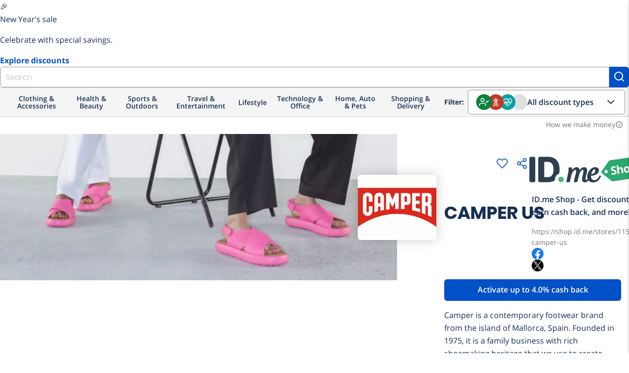

--- FILE ---
content_type: text/html; charset=utf-8
request_url: https://shop.id.me/stores/11550-camper-us
body_size: 21097
content:
<!DOCTYPE html>
<!--[if lte IE 9]> <html class="lte-ie9" lang="en"> <![endif]-->
<!--[if gt IE 9]><!--><html lang='en'><!--<![endif]-->
<head>
<script src="https://assets.id.me/cookie-consent/2.2.0/cookie-consent.js"></script>
<script src="https://cmp.osano.com/169xSgULXz9kiBavZ/d70125fc-3395-4015-a06a-54a0965d69af/osano.js"></script>
<title itemprop='name'>
CAMPER US Discounts and Cash Back for Everyone | ID.me Shop
</title>
<script src="https://www.dwin2.com/pub.213861.min.js"></script>
<meta charset='utf-8'>
<meta content='IE=edge' http-equiv='X-UA-Compatible'>
<meta content='width=device-width, initial-scale=1, shrink-to-fit=no' name='viewport'>
<meta content='' name='keywords'>
<meta content='Camper is a contemporary footwear brand from the island of Mallorca, Spain. Founded in 1975, it is a family business with rich shoemaking heritage that we use to create unique designs. We develop each collection with a creative approach that encourages inventive design concepts.' name='description'>

<link href='https://shop.id.me/stores/11550-camper-us' rel='canonical'>


<script type='application/ld+json'>
{"@context":"https://schema.org","@type":"Organization","@id":"https://shop.id.me/stores/11550-camper-us","description":"Camper is a contemporary footwear brand from the island of Mallorca, Spain. Founded in 1975, it is a family business with rich shoemaking heritage that we use to create unique designs. We develop each collection with a creative approach that encourages inventive design concepts.","name":"Discounts on CAMPER US","image":"https://idme-marketplace.s3.amazonaws.com/2jl489p3gqj76qgcy5wrkc6w6buk","hasOfferCatalog":{"@type":"OfferCatalog","itemListOrder":"ItemListOrderAscending","numberOfItems":29,"itemListElement":[{"@type":"ListItem","position":1,"item":{"@type":"Offer","@id":"3487150","category":"Department","priceCurrency":"USD","name":"Black Friday Sale.","priceValidUntil":"2024-02-04T17:59:00.000-05:00"}},{"@type":"ListItem","position":2,"item":{"@type":"Offer","@id":"3561139","category":"Department","priceCurrency":"USD","name":"Shop the Sale.","priceValidUntil":"2024-06-06T17:59:00.000-04:00"}},{"@type":"ListItem","position":3,"item":{"@type":"Offer","@id":"3515695","category":"Department","priceCurrency":"USD","name":"Singles' Day -25% off.","priceValidUntil":"2023-11-12T17:59:00.000-05:00"}},{"@type":"ListItem","position":4,"item":{"@type":"Offer","@id":"3561924","category":"Department","priceCurrency":"USD","name":"Sale Up to 40% off.","priceValidUntil":"2024-02-05T02:59:00.000-05:00"}},{"@type":"ListItem","position":5,"item":{"@type":"Offer","@id":"3568469","category":"Department","priceCurrency":"USD","name":"Black Friday Sale.","priceValidUntil":"2024-01-28T17:59:00.000-05:00"}},{"@type":"ListItem","position":6,"item":{"@type":"Offer","@id":"3575319","category":"Department","priceCurrency":"USD","name":"Family \u0026 Friends Sale.","priceValidUntil":"2024-02-04T17:59:00.000-05:00"}},{"@type":"ListItem","position":7,"item":{"@type":"Offer","@id":"3530414","category":"Department","priceCurrency":"USD","name":"Extra 10% off for Cyber Monday.","priceValidUntil":"2023-12-13T17:59:00.000-05:00"}},{"@type":"ListItem","position":8,"item":{"@type":"Offer","@id":"3538212","category":"Department","priceCurrency":"USD","name":"Private Sale.","priceValidUntil":"2023-12-24T17:59:00.000-05:00"}},{"@type":"ListItem","position":9,"item":{"@type":"Offer","@id":"3549692","category":"Department","priceCurrency":"USD","name":"First Sale.","priceValidUntil":"2024-03-31T17:59:00.000-04:00"}},{"@type":"ListItem","position":10,"item":{"@type":"Offer","@id":"3649726","category":"Department","priceCurrency":"USD","name":"Archive Sales.","priceValidUntil":"2024-05-26T17:59:00.000-04:00"}},{"@type":"ListItem","position":11,"item":{"@type":"Offer","@id":"3494720","category":"Department","priceCurrency":"USD","name":"Cyber Monday Early Access - Up to 40% off.","priceValidUntil":"2023-12-21T17:59:00.000-05:00"}},{"@type":"ListItem","position":12,"item":{"@type":"Offer","@id":"3657446","category":"Department","priceCurrency":"USD","name":"Special Prices.","priceValidUntil":"2024-06-13T17:59:00.000-04:00"}},{"@type":"ListItem","position":13,"item":{"@type":"Offer","@id":"3546294","category":"Department","priceCurrency":"USD","name":"Private Sale.","priceValidUntil":"2024-06-13T17:59:00.000-04:00"}},{"@type":"ListItem","position":14,"item":{"@type":"Offer","@id":"3662943","category":"Department","priceCurrency":"USD","name":"First Sales.","priceValidUntil":"2024-07-04T17:59:00.000-04:00"}},{"@type":"ListItem","position":15,"item":{"@type":"Offer","@id":"3370206","category":"Department","priceCurrency":"USD","name":"Sale.","priceValidUntil":"2023-07-05T17:59:00.000-04:00"}},{"@type":"ListItem","position":16,"item":{"@type":"Offer","@id":"3431263","category":"Department","priceCurrency":"USD","name":"Family and Friends: Enjoy 50% off Women's Sandals, Sneakers, Heels, and More.","priceValidUntil":"2023-09-04T17:59:00.000-04:00"}},{"@type":"ListItem","position":17,"item":{"@type":"Offer","@id":"3425687","category":"Department","priceCurrency":"USD","name":"20% off SS23 Sale Selection.","priceValidUntil":"2023-07-16T17:59:00.000-04:00"}},{"@type":"ListItem","position":18,"item":{"@type":"Offer","@id":"3429736","category":"Department","priceCurrency":"USD","name":"NZ - Private Sale.","priceValidUntil":"2024-01-28T17:59:00.000-05:00"}},{"@type":"ListItem","position":19,"item":{"@type":"Offer","@id":"3456227","category":"Department","priceCurrency":"USD","name":"Labor Day Sale.","priceValidUntil":"2023-10-12T17:59:00.000-04:00"}},{"@type":"ListItem","position":20,"item":{"@type":"Offer","@id":"3405649","category":"Department","priceCurrency":"USD","name":"Private Sale - Up to 40% off Women's Sandals, Sneakers, Heels, and More.","priceValidUntil":"2023-06-22T17:59:00.000-04:00"}},{"@type":"ListItem","position":21,"item":{"@type":"Offer","@id":"3409271","category":"Department","priceCurrency":"USD","name":"Shop Drift.","priceValidUntil":"2023-07-06T17:59:00.000-04:00"}},{"@type":"ListItem","position":22,"item":{"@type":"Offer","@id":"3409924","category":"Department","priceCurrency":"USD","name":"First Sale.","priceValidUntil":"2023-07-30T17:59:00.000-04:00"}},{"@type":"ListItem","position":23,"item":{"@type":"Offer","@id":"3414919","category":"Department","priceCurrency":"USD","name":"4th of July Sale.","priceValidUntil":"2023-07-05T17:59:00.000-04:00"}},{"@type":"ListItem","position":24,"item":{"@type":"Offer","@id":"3367485","category":"Department","priceCurrency":"USD","name":"Free Express Shipping Sitewide.","priceValidUntil":"2023-06-30T17:59:00.000-04:00"}}]}}
</script>

<meta content='ID.me' property='og:site_name'>
<meta content='website' property='og:type'>
<meta content='https://shop.id.me/stores/11550-camper-us' property='og:url'>
<meta content='ID.me' property='twitter:site'>
<meta content='summary_large_image' property='twitter:card'>
<meta content='ID.me Shop offers at CAMPER US' property='og:title'>
<meta content='https://idme-marketplace.s3.amazonaws.com/qz0g7dkjgqk2dvexqd8jtwnkgndk' property='og:image'>
<meta content='View our discount deals at CAMPER US' property='og:description'>
<meta content='ID.me Shop offers at CAMPER US' property='twitter:title'>
<meta content='View our discount deals at CAMPER US' property='twitter:description'>
<meta content='https://idme-marketplace.s3.amazonaws.com/qz0g7dkjgqk2dvexqd8jtwnkgndk' property='twitter:image'>
<link href='https://idme-marketplace.s3.amazonaws.com/2jl489p3gqj76qgcy5wrkc6w6buk' rel='image_src'>

<link rel="icon" type="image/png" href="/assets/icons/favicon-shop/favicon-2da27ad7f10f615042bd04586047357cf5a7337cff47a916b688f7e18c2435fa.ico" />
<link rel="apple-touch-icon-precomposed" type="image/x-icon" href="/assets/icons/favicon-shop/apple-touch-icon-57x57-6d29e322d61c704065fbaba8417dfb4ac0dedfbc3820903d53aa796b4a45c420.png" sizes="57x57" />
<link rel="apple-touch-icon-precomposed" type="image/x-icon" href="/assets/icons/favicon-shop/apple-touch-icon-72x72-4a1e1d41286e68e7f6598e04054802e50ead3729af00e6b86f81cce646f3db8a.png" sizes="72x72" />
<link rel="apple-touch-icon-precomposed" type="image/x-icon" href="/assets/icons/favicon-shop/apple-touch-icon-114x114-63852090d49b1db0ed0afd45b71a0c804d223963095b74dda8b1bdbc9fba1feb.png" sizes="114x114" />
<link rel="apple-touch-icon-precomposed" type="image/x-icon" href="/assets/icons/favicon-shop/apple-touch-icon-120x120-918f621300c76f7d39b28952e21f5f3fe5464399b6a6e4bcc7cb6b87e55eb34a.png" sizes="120x120" />
<link rel="apple-touch-icon-precomposed" type="image/x-icon" href="/assets/icons/favicon-shop/apple-touch-icon-152x152-832cdc3041c1717555ebbe762ef451fb927dd4756cb61d683e8b7a58982b55f1.png" sizes="152x152" />
<link rel="apple-touch-icon-precomposed" type="image/x-icon" href="/assets/icons/favicon-shop/apple-touch-icon-180x180-874259a1c74d2b65605f9ac797beef2dce205aaa6ec83d641bf2c13357eb11c1.png" sizes="180x180" />
<link rel="apple-touch-icon-precomposed" type="image/x-icon" href="/assets/icons/favicon-shop/apple-touch-icon-114x114-63852090d49b1db0ed0afd45b71a0c804d223963095b74dda8b1bdbc9fba1feb.png" />
<link rel="apple-touch-icon" type="image/x-icon" href="/assets/icons/favicon-shop/apple-touch-icon-114x114-63852090d49b1db0ed0afd45b71a0c804d223963095b74dda8b1bdbc9fba1feb.png" />

<script>
  window._sf_startpt = (new Date()).getTime();
  
  window.zESettings = {
    webWidget: {
      zIndex: 50
    }
  };
  
  window.settings = {
    google: {
      account: ""
    },
  
    ga4_measurement_id: "G-684ZXW8HVT",
    ga4_debug_mode: false,
  
    marketo: {
      account: "801-JLS-289"
    },
  
    search_id: "",
  
    zendesk_chat: {
      key: "22fb9205-0748-40d7-8eb1-c964afe88d06"
    },
  
    hybrid: "false",
  };
  
  window.current_user = JSON.parse('{"group":"unauthenticated","experiment_flag":"gro_shop_homepage_subscriptions","experiment_group":"control"}');
</script>

<meta name="csrf-param" content="authenticity_token" />
<meta name="csrf-token" content="jQRC_UG36Yyn7yk-MXJ3qUtp8mUigoY9R-F-jTUw7euAK_EqlaFRYPAo2q2Ru5En7Vhp2VxuBiVvpMZVs-LTEg" />
<link rel="stylesheet" href="/assets/global-db3f5db0945ad00a9296947c6cf89842447540893b2e50582f20f6788d92cad6.css" media="screen" />
<script src="/assets/head-7b245ea0116315535bd49859f9e76108719b4d33829d188ca808afa278fd371f.js"></script>
<!-- google analytics 4 gtag -->
<script src="https://www.googletagmanager.com/gtag/js?id=G-684ZXW8HVT" async="async"></script>
<script src="/assets/analytics/ga4-f85f896f33b72f95f65a374ad7f6c0452fd6345efe48294ee6750f8047a1aac8.js"></script>
<!-- marketo -->
<script src="/assets/analytics/marketo-1c367c8ad94dc4d9d3173a877a21bb00c80b51ec7ce5967e88f2cc0de9a55877.js"></script>
<script src="https://cdn.bizible.com/scripts/bizible.js" async="async"></script>
<link href='https://munchkin.marketo.net' rel='preconnect'>
<script src="/assets/application-6c88e2554938e8d691210245184e035282ef11a677038d191af3404742184a97.js"></script>
<script src="/assets/packs/js/runtime-0a8f444bd87b3e89b3b1.js"></script>
<script src="/assets/packs/js/polyfills-f4e22eb80a9362e54f33.js"></script>
<script src="/assets/packs/js/application-c0404c1f7e0e7edc1bef.js"></script>
<script src="/assets/packs/js/511-c39952bf22388d4ed8e5.js"></script>
<script src="/assets/packs/js/500-56f3dfc21fe31a2ffe44.js"></script>
<script src="/assets/packs/js/23-c1cec98547ae9ee4ccdf.js"></script>
<script src="/assets/packs/js/281-1f681ebfb5a97c8727f7.js"></script>
<script src="/assets/packs/js/732-4a98289be3d3ad345f32.js"></script>
<script src="/assets/packs/js/components-066ed3e247bf65e59ffb.js"></script>
<script src="/assets/packs/js/browser_extension_modal-0cf206c5d40cd0e1554f.js"></script>
<script src="/assets/packs/js/revenue_disclosure-b633faaf40ef0a55e0e5.js"></script>
</head>
<body class='preload logged-out'>
<div class='wallet-wrap'>
<div class='wallet-content'>
<main>
<div class='site-wrapper'>
<idme-banner class='merchandising-ribbon-banner' dismissable='persist' id='merchandising-ribbon-23' style='' variant='bright'>
<idme-merchandising-ribbon>
<span class='merchandising-ribbon__icon' slot='icon'>
🎉
</span>
<p class='merchandising-ribbon__title' slot='title'>
New Year’s sale
</p>
<p class='merchandising-ribbon__description' slot='description'>
Celebrate with special savings.
</p>
<a class='merchandising-ribbon__cta' href='https://shop.id.me/promotions/new-year-deals?src=ribbon' slot='cta'>
Explore discounts
</a>
</idme-merchandising-ribbon>
</idme-banner>

<header class='header'>
<idme-global-nav helpCenterHref='https://help.id.me' logOutAuthenticityToken='7ldRD1rkwZJS2bIx7ZEZUgj876j9k2P1dPaKX8vYVBjjeOLYjvJ5fgUeQaJNWP_crs10FIN_4-1cszKHTQpq4Q' logOutHref='/session' logOutMethod='delete' logoHref='https://id.me' myAccountHref='https://account.id.me' navTitle='Global' registerLinkHref='/account/new' signInHref='/session/new' userEmail='' userName=''>
<idme-nav-item current='true' href='https://shop.id.me' text='Shop'></idme-nav-item>
<idme-nav-item href='https://id.me/government?utm_campaign=B2C&amp;utm_medium=web&amp;utm_source=nav_menu' text='Government'></idme-nav-item>
<idme-nav-item href='https://rx.id.me?&amp;utm_campaign=B2C&amp;utm_source=nav_menu&amp;utm_medium=web' text='Rx'></idme-nav-item>
<idme-nav-item href='https://id.me/jobshub?utm_campaign=B2C&amp;utm_medium=web&amp;utm_source=nav_menu' text='Jobs'></idme-nav-item>
</idme-global-nav>
<idme-interior-nav brandHref='https://shop.id.me' brandName='SHOP' navTitle='Site'>
<div class='site-search desktop-only'>
<form class="site-search-form" data-event-name="search_submit" data-event-params="{&quot;label&quot;:null}" data-trigger="submit" action="/offers" accept-charset="UTF-8" method="get"><input name="utf8" type="hidden" value="&#x2713;" autocomplete="off" /><input type="search" name="q" id="q" autocomplete="off" class="form-control browser-default" placeholder="Search" />
<button class='button -alt' type='submit'>
<svg aria-label='Search' class='feather-icon' fill='none' height='24' role='img' stroke='currentColor' stroke-linecap='round' stroke-linejoin='round' stroke-width='2' width='24'>
<title>Search</title>
<use xlink:href='https://shop.id.me/assets/icons/feather-sprite-cc766207bb20e0ccb16f4c4ed14424e265aa37f4d311dc368c5774c6412d9665.svg#search'></use>
</svg>

</button>
<div class='search-suggest'>
<ul class='search-results'></ul>
</div>
</form></div>

<idme-link class='sidenav-trigger' data-target='sidenav' href='#' size='small' slot='mobileMenuIcon' variant='cta'>
<idme-icon color='sapphire' label='Interior Navigation Menu' name='menu' slot='leadingIcon'></idme-icon>
</idme-link>
<idme-link href='/welcome' slot='navItem' text='About Shop'>
<idme-icon color='sapphire' name='info' slot='leadingIcon'></idme-icon>
</idme-link>
<idme-link href='/saved' slot='navItem' text='Saved'>
<idme-icon color='sapphire' name='heart' slot='leadingIcon'></idme-icon>
</idme-link>
</idme-interior-nav>

<nav aria-label='Main Navigation' class='header-nav m_desktop_nav'>
<div class='header-nav-bottom_row'>
<div class='desktop_nav-departments'>
<ul class='desktop_nav-departments-list'>
<li class='desktop_nav-departments-category' data-component='Components.CategoryMenu'>
<div class='dropdown_title'>
Clothing &amp; Accessories
<div class='category-dropdown'>
<div class='category-list'>
<a data-component="Shared.IDmeEvent" data-event-name="menu_category_click" data-event-params="{&quot;category_slug&quot;:&quot;shoes&quot;}" data-trigger="click" data-target="shoes" data-hover="hover" href="/categories/shoes/groups?group_uids%5B%5D=military&amp;group_uids%5B%5D=nurse&amp;group_uids%5B%5D=responder&amp;group_uids%5B%5D=teacher&amp;group_uids%5B%5D=government&amp;group_uids%5B%5D=medical&amp;group_uids%5B%5D=student&amp;group_uids%5B%5D=alumni&amp;group_uids%5B%5D=all-members&amp;sort=popular"><div class='category' data-trigger-category='shoes'>
<span class='category-label'>Shoes</span>
<div class='expand-icon'>
<svg aria-label='Expand' class='feather-icon' fill='none' height='24' role='img' stroke='currentColor' stroke-linecap='round' stroke-linejoin='round' stroke-width='2' width='24'>
<title>Expand</title>
<use xlink:href='https://shop.id.me/assets/icons/feather-sprite-cc766207bb20e0ccb16f4c4ed14424e265aa37f4d311dc368c5774c6412d9665.svg#chevron-right'></use>
</svg>

</div>
</div>
</a><a data-component="Shared.IDmeEvent" data-event-name="menu_category_click" data-event-params="{&quot;category_slug&quot;:&quot;mens-clothing&quot;}" data-trigger="click" data-target="mens-clothing" data-hover="hover" href="/categories/mens-clothing/groups?group_uids%5B%5D=military&amp;group_uids%5B%5D=nurse&amp;group_uids%5B%5D=responder&amp;group_uids%5B%5D=teacher&amp;group_uids%5B%5D=government&amp;group_uids%5B%5D=medical&amp;group_uids%5B%5D=student&amp;group_uids%5B%5D=alumni&amp;group_uids%5B%5D=all-members&amp;sort=popular"><div class='category' data-trigger-category='mens-clothing'>
<span class='category-label'>Men&#39;s Clothing</span>
<div class='expand-icon'>
<svg aria-label='Expand' class='feather-icon' fill='none' height='24' role='img' stroke='currentColor' stroke-linecap='round' stroke-linejoin='round' stroke-width='2' width='24'>
<title>Expand</title>
<use xlink:href='https://shop.id.me/assets/icons/feather-sprite-cc766207bb20e0ccb16f4c4ed14424e265aa37f4d311dc368c5774c6412d9665.svg#chevron-right'></use>
</svg>

</div>
</div>
</a><a data-component="Shared.IDmeEvent" data-event-name="menu_category_click" data-event-params="{&quot;category_slug&quot;:&quot;bags&quot;}" data-trigger="click" data-target="bags" data-hover="hover" href="/categories/bags/groups?group_uids%5B%5D=military&amp;group_uids%5B%5D=nurse&amp;group_uids%5B%5D=responder&amp;group_uids%5B%5D=teacher&amp;group_uids%5B%5D=government&amp;group_uids%5B%5D=medical&amp;group_uids%5B%5D=student&amp;group_uids%5B%5D=alumni&amp;group_uids%5B%5D=all-members&amp;sort=popular"><div class='category' data-trigger-category='bags'>
<span class='category-label'>Bags</span>
<div class='expand-icon'>
<svg aria-label='Expand' class='feather-icon' fill='none' height='24' role='img' stroke='currentColor' stroke-linecap='round' stroke-linejoin='round' stroke-width='2' width='24'>
<title>Expand</title>
<use xlink:href='https://shop.id.me/assets/icons/feather-sprite-cc766207bb20e0ccb16f4c4ed14424e265aa37f4d311dc368c5774c6412d9665.svg#chevron-right'></use>
</svg>

</div>
</div>
</a><a data-component="Shared.IDmeEvent" data-event-name="menu_category_click" data-event-params="{&quot;category_slug&quot;:&quot;eyewear&quot;}" data-trigger="click" data-target="eyewear" data-hover="hover" href="/categories/eyewear/groups?group_uids%5B%5D=military&amp;group_uids%5B%5D=nurse&amp;group_uids%5B%5D=responder&amp;group_uids%5B%5D=teacher&amp;group_uids%5B%5D=government&amp;group_uids%5B%5D=medical&amp;group_uids%5B%5D=student&amp;group_uids%5B%5D=alumni&amp;group_uids%5B%5D=all-members&amp;sort=popular"><div class='category' data-trigger-category='eyewear'>
<span class='category-label'>Eyewear</span>
<div class='expand-icon'>
<svg aria-label='Expand' class='feather-icon' fill='none' height='24' role='img' stroke='currentColor' stroke-linecap='round' stroke-linejoin='round' stroke-width='2' width='24'>
<title>Expand</title>
<use xlink:href='https://shop.id.me/assets/icons/feather-sprite-cc766207bb20e0ccb16f4c4ed14424e265aa37f4d311dc368c5774c6412d9665.svg#chevron-right'></use>
</svg>

</div>
</div>
</a><a data-component="Shared.IDmeEvent" data-event-name="menu_category_click" data-event-params="{&quot;category_slug&quot;:&quot;womens-clothing&quot;}" data-trigger="click" data-target="womens-clothing" data-hover="hover" href="/categories/womens-clothing/groups?group_uids%5B%5D=military&amp;group_uids%5B%5D=nurse&amp;group_uids%5B%5D=responder&amp;group_uids%5B%5D=teacher&amp;group_uids%5B%5D=government&amp;group_uids%5B%5D=medical&amp;group_uids%5B%5D=student&amp;group_uids%5B%5D=alumni&amp;group_uids%5B%5D=all-members&amp;sort=popular"><div class='category' data-trigger-category='womens-clothing'>
<span class='category-label'>Women&#39;s Clothing</span>
<div class='expand-icon'>
<svg aria-label='Expand' class='feather-icon' fill='none' height='24' role='img' stroke='currentColor' stroke-linecap='round' stroke-linejoin='round' stroke-width='2' width='24'>
<title>Expand</title>
<use xlink:href='https://shop.id.me/assets/icons/feather-sprite-cc766207bb20e0ccb16f4c4ed14424e265aa37f4d311dc368c5774c6412d9665.svg#chevron-right'></use>
</svg>

</div>
</div>
</a><a data-component="Shared.IDmeEvent" data-event-name="menu_category_click" data-event-params="{&quot;category_slug&quot;:&quot;jewelry&quot;}" data-trigger="click" data-target="jewelry" data-hover="hover" href="/categories/jewelry/groups?group_uids%5B%5D=military&amp;group_uids%5B%5D=nurse&amp;group_uids%5B%5D=responder&amp;group_uids%5B%5D=teacher&amp;group_uids%5B%5D=government&amp;group_uids%5B%5D=medical&amp;group_uids%5B%5D=student&amp;group_uids%5B%5D=alumni&amp;group_uids%5B%5D=all-members&amp;sort=popular"><div class='category' data-trigger-category='jewelry'>
<span class='category-label'>Jewelry &amp; Watches</span>
<div class='expand-icon'>
<svg aria-label='Expand' class='feather-icon' fill='none' height='24' role='img' stroke='currentColor' stroke-linecap='round' stroke-linejoin='round' stroke-width='2' width='24'>
<title>Expand</title>
<use xlink:href='https://shop.id.me/assets/icons/feather-sprite-cc766207bb20e0ccb16f4c4ed14424e265aa37f4d311dc368c5774c6412d9665.svg#chevron-right'></use>
</svg>

</div>
</div>
</a><a data-component="Shared.IDmeEvent" data-event-name="menu_category_click" data-event-params="{&quot;category_slug&quot;:&quot;accessories&quot;}" data-trigger="click" data-target="accessories" data-hover="hover" href="/categories/accessories/groups?group_uids%5B%5D=military&amp;group_uids%5B%5D=nurse&amp;group_uids%5B%5D=responder&amp;group_uids%5B%5D=teacher&amp;group_uids%5B%5D=government&amp;group_uids%5B%5D=medical&amp;group_uids%5B%5D=student&amp;group_uids%5B%5D=alumni&amp;group_uids%5B%5D=all-members&amp;sort=popular"><div class='category' data-trigger-category='accessories'>
<span class='category-label'>Accessories</span>
<div class='expand-icon'>
<svg aria-label='Expand' class='feather-icon' fill='none' height='24' role='img' stroke='currentColor' stroke-linecap='round' stroke-linejoin='round' stroke-width='2' width='24'>
<title>Expand</title>
<use xlink:href='https://shop.id.me/assets/icons/feather-sprite-cc766207bb20e0ccb16f4c4ed14424e265aa37f4d311dc368c5774c6412d9665.svg#chevron-right'></use>
</svg>

</div>
</div>
</a><a data-component="Shared.IDmeEvent" data-event-name="menu_category_click" data-event-params="{&quot;category_slug&quot;:&quot;baby&quot;}" data-trigger="click" data-target="baby" data-hover="hover" href="/categories/baby/groups?group_uids%5B%5D=military&amp;group_uids%5B%5D=nurse&amp;group_uids%5B%5D=responder&amp;group_uids%5B%5D=teacher&amp;group_uids%5B%5D=government&amp;group_uids%5B%5D=medical&amp;group_uids%5B%5D=student&amp;group_uids%5B%5D=alumni&amp;group_uids%5B%5D=all-members&amp;sort=popular"><div class='category' data-trigger-category='baby'>
<span class='category-label'>Baby</span>
</div>
</a><a data-component="Shared.IDmeEvent" data-event-name="menu_category_click" data-event-params="{&quot;category_slug&quot;:&quot;maternity&quot;}" data-trigger="click" data-target="maternity" data-hover="hover" href="/categories/maternity/groups?group_uids%5B%5D=military&amp;group_uids%5B%5D=nurse&amp;group_uids%5B%5D=responder&amp;group_uids%5B%5D=teacher&amp;group_uids%5B%5D=government&amp;group_uids%5B%5D=medical&amp;group_uids%5B%5D=student&amp;group_uids%5B%5D=alumni&amp;group_uids%5B%5D=all-members&amp;sort=popular"><div class='category' data-trigger-category='maternity'>
<span class='category-label'>Maternity</span>
</div>
</a><a data-component="Shared.IDmeEvent" data-event-name="menu_category_click" data-event-params="{&quot;category_slug&quot;:&quot;kids&quot;}" data-trigger="click" data-target="kids" data-hover="hover" href="/categories/kids/groups?group_uids%5B%5D=military&amp;group_uids%5B%5D=nurse&amp;group_uids%5B%5D=responder&amp;group_uids%5B%5D=teacher&amp;group_uids%5B%5D=government&amp;group_uids%5B%5D=medical&amp;group_uids%5B%5D=student&amp;group_uids%5B%5D=alumni&amp;group_uids%5B%5D=all-members&amp;sort=popular"><div class='category' data-trigger-category='kids'>
<span class='category-label'>Kids</span>
</div>
</a></div>
<div class='subcategory-list'>
<a data-component="Shared.IDmeEvent" data-event-name="menu_category_click" data-event-params="{&quot;category_slug&quot;:&quot;mens-shoes&quot;}" data-trigger="click" data-target="mens-shoes" data-hover="hover" href="/categories/mens-shoes/groups?group_uids%5B%5D=military&amp;group_uids%5B%5D=nurse&amp;group_uids%5B%5D=responder&amp;group_uids%5B%5D=teacher&amp;group_uids%5B%5D=government&amp;group_uids%5B%5D=medical&amp;group_uids%5B%5D=student&amp;group_uids%5B%5D=alumni&amp;group_uids%5B%5D=all-members&amp;sort=popular"><div class='subcategory' data-for-category='shoes'>
<span class='category-label'>Men&#39;s Shoes</span>
</div>
</a><a data-component="Shared.IDmeEvent" data-event-name="menu_category_click" data-event-params="{&quot;category_slug&quot;:&quot;womens-shoes&quot;}" data-trigger="click" data-target="womens-shoes" data-hover="hover" href="/categories/womens-shoes/groups?group_uids%5B%5D=military&amp;group_uids%5B%5D=nurse&amp;group_uids%5B%5D=responder&amp;group_uids%5B%5D=teacher&amp;group_uids%5B%5D=government&amp;group_uids%5B%5D=medical&amp;group_uids%5B%5D=student&amp;group_uids%5B%5D=alumni&amp;group_uids%5B%5D=all-members&amp;sort=popular"><div class='subcategory' data-for-category='shoes'>
<span class='category-label'>Women&#39;s Shoes</span>
</div>
</a><a data-component="Shared.IDmeEvent" data-event-name="menu_category_click" data-event-params="{&quot;category_slug&quot;:&quot;kids-shoes&quot;}" data-trigger="click" data-target="kids-shoes" data-hover="hover" href="/categories/kids-shoes/groups?group_uids%5B%5D=military&amp;group_uids%5B%5D=nurse&amp;group_uids%5B%5D=responder&amp;group_uids%5B%5D=teacher&amp;group_uids%5B%5D=government&amp;group_uids%5B%5D=medical&amp;group_uids%5B%5D=student&amp;group_uids%5B%5D=alumni&amp;group_uids%5B%5D=all-members&amp;sort=popular"><div class='subcategory' data-for-category='shoes'>
<span class='category-label'>Kid&#39;s Shoes</span>
</div>
</a><a data-component="Shared.IDmeEvent" data-event-name="menu_category_click" data-event-params="{&quot;category_slug&quot;:&quot;mens-outerwear&quot;}" data-trigger="click" data-target="mens-outerwear" data-hover="hover" href="/categories/mens-outerwear/groups?group_uids%5B%5D=military&amp;group_uids%5B%5D=nurse&amp;group_uids%5B%5D=responder&amp;group_uids%5B%5D=teacher&amp;group_uids%5B%5D=government&amp;group_uids%5B%5D=medical&amp;group_uids%5B%5D=student&amp;group_uids%5B%5D=alumni&amp;group_uids%5B%5D=all-members&amp;sort=popular"><div class='subcategory' data-for-category='mens-clothing'>
<span class='category-label'>Men&#39;s Outerwear</span>
</div>
</a><a data-component="Shared.IDmeEvent" data-event-name="menu_category_click" data-event-params="{&quot;category_slug&quot;:&quot;mens-pants&quot;}" data-trigger="click" data-target="mens-pants" data-hover="hover" href="/categories/mens-pants/groups?group_uids%5B%5D=military&amp;group_uids%5B%5D=nurse&amp;group_uids%5B%5D=responder&amp;group_uids%5B%5D=teacher&amp;group_uids%5B%5D=government&amp;group_uids%5B%5D=medical&amp;group_uids%5B%5D=student&amp;group_uids%5B%5D=alumni&amp;group_uids%5B%5D=all-members&amp;sort=popular"><div class='subcategory' data-for-category='mens-clothing'>
<span class='category-label'>Men&#39;s Pants</span>
</div>
</a><a data-component="Shared.IDmeEvent" data-event-name="menu_category_click" data-event-params="{&quot;category_slug&quot;:&quot;mens-shirts&quot;}" data-trigger="click" data-target="mens-shirts" data-hover="hover" href="/categories/mens-shirts/groups?group_uids%5B%5D=military&amp;group_uids%5B%5D=nurse&amp;group_uids%5B%5D=responder&amp;group_uids%5B%5D=teacher&amp;group_uids%5B%5D=government&amp;group_uids%5B%5D=medical&amp;group_uids%5B%5D=student&amp;group_uids%5B%5D=alumni&amp;group_uids%5B%5D=all-members&amp;sort=popular"><div class='subcategory' data-for-category='mens-clothing'>
<span class='category-label'>Men&#39;s Shirts</span>
</div>
</a><a data-component="Shared.IDmeEvent" data-event-name="menu_category_click" data-event-params="{&quot;category_slug&quot;:&quot;mens-underwear&quot;}" data-trigger="click" data-target="mens-underwear" data-hover="hover" href="/categories/mens-underwear/groups?group_uids%5B%5D=military&amp;group_uids%5B%5D=nurse&amp;group_uids%5B%5D=responder&amp;group_uids%5B%5D=teacher&amp;group_uids%5B%5D=government&amp;group_uids%5B%5D=medical&amp;group_uids%5B%5D=student&amp;group_uids%5B%5D=alumni&amp;group_uids%5B%5D=all-members&amp;sort=popular"><div class='subcategory' data-for-category='mens-clothing'>
<span class='category-label'>Men&#39;s Underwear</span>
</div>
</a><a data-component="Shared.IDmeEvent" data-event-name="menu_category_click" data-event-params="{&quot;category_slug&quot;:&quot;mens-suits&quot;}" data-trigger="click" data-target="mens-suits" data-hover="hover" href="/categories/mens-suits/groups?group_uids%5B%5D=military&amp;group_uids%5B%5D=nurse&amp;group_uids%5B%5D=responder&amp;group_uids%5B%5D=teacher&amp;group_uids%5B%5D=government&amp;group_uids%5B%5D=medical&amp;group_uids%5B%5D=student&amp;group_uids%5B%5D=alumni&amp;group_uids%5B%5D=all-members&amp;sort=popular"><div class='subcategory' data-for-category='mens-clothing'>
<span class='category-label'>Men&#39;s Suits</span>
</div>
</a><a data-component="Shared.IDmeEvent" data-event-name="menu_category_click" data-event-params="{&quot;category_slug&quot;:&quot;backpacks&quot;}" data-trigger="click" data-target="backpacks" data-hover="hover" href="/categories/backpacks/groups?group_uids%5B%5D=military&amp;group_uids%5B%5D=nurse&amp;group_uids%5B%5D=responder&amp;group_uids%5B%5D=teacher&amp;group_uids%5B%5D=government&amp;group_uids%5B%5D=medical&amp;group_uids%5B%5D=student&amp;group_uids%5B%5D=alumni&amp;group_uids%5B%5D=all-members&amp;sort=popular"><div class='subcategory' data-for-category='bags'>
<span class='category-label'>Backpacks</span>
</div>
</a><a data-component="Shared.IDmeEvent" data-event-name="menu_category_click" data-event-params="{&quot;category_slug&quot;:&quot;laptop-bags&quot;}" data-trigger="click" data-target="laptop-bags" data-hover="hover" href="/categories/laptop-bags/groups?group_uids%5B%5D=military&amp;group_uids%5B%5D=nurse&amp;group_uids%5B%5D=responder&amp;group_uids%5B%5D=teacher&amp;group_uids%5B%5D=government&amp;group_uids%5B%5D=medical&amp;group_uids%5B%5D=student&amp;group_uids%5B%5D=alumni&amp;group_uids%5B%5D=all-members&amp;sort=popular"><div class='subcategory' data-for-category='bags'>
<span class='category-label'>Laptop Bags</span>
</div>
</a><a data-component="Shared.IDmeEvent" data-event-name="menu_category_click" data-event-params="{&quot;category_slug&quot;:&quot;handbags&quot;}" data-trigger="click" data-target="handbags" data-hover="hover" href="/categories/handbags/groups?group_uids%5B%5D=military&amp;group_uids%5B%5D=nurse&amp;group_uids%5B%5D=responder&amp;group_uids%5B%5D=teacher&amp;group_uids%5B%5D=government&amp;group_uids%5B%5D=medical&amp;group_uids%5B%5D=student&amp;group_uids%5B%5D=alumni&amp;group_uids%5B%5D=all-members&amp;sort=popular"><div class='subcategory' data-for-category='bags'>
<span class='category-label'>Handbags</span>
</div>
</a><a data-component="Shared.IDmeEvent" data-event-name="menu_category_click" data-event-params="{&quot;category_slug&quot;:&quot;travel-bags&quot;}" data-trigger="click" data-target="travel-bags" data-hover="hover" href="/categories/travel-bags/groups?group_uids%5B%5D=military&amp;group_uids%5B%5D=nurse&amp;group_uids%5B%5D=responder&amp;group_uids%5B%5D=teacher&amp;group_uids%5B%5D=government&amp;group_uids%5B%5D=medical&amp;group_uids%5B%5D=student&amp;group_uids%5B%5D=alumni&amp;group_uids%5B%5D=all-members&amp;sort=popular"><div class='subcategory' data-for-category='bags'>
<span class='category-label'>Travel Bags</span>
</div>
</a><a data-component="Shared.IDmeEvent" data-event-name="menu_category_click" data-event-params="{&quot;category_slug&quot;:&quot;satchels&quot;}" data-trigger="click" data-target="satchels" data-hover="hover" href="/categories/satchels/groups?group_uids%5B%5D=military&amp;group_uids%5B%5D=nurse&amp;group_uids%5B%5D=responder&amp;group_uids%5B%5D=teacher&amp;group_uids%5B%5D=government&amp;group_uids%5B%5D=medical&amp;group_uids%5B%5D=student&amp;group_uids%5B%5D=alumni&amp;group_uids%5B%5D=all-members&amp;sort=popular"><div class='subcategory' data-for-category='bags'>
<span class='category-label'>Satchels</span>
</div>
</a><a data-component="Shared.IDmeEvent" data-event-name="menu_category_click" data-event-params="{&quot;category_slug&quot;:&quot;tote-bags&quot;}" data-trigger="click" data-target="tote-bags" data-hover="hover" href="/categories/tote-bags/groups?group_uids%5B%5D=military&amp;group_uids%5B%5D=nurse&amp;group_uids%5B%5D=responder&amp;group_uids%5B%5D=teacher&amp;group_uids%5B%5D=government&amp;group_uids%5B%5D=medical&amp;group_uids%5B%5D=student&amp;group_uids%5B%5D=alumni&amp;group_uids%5B%5D=all-members&amp;sort=popular"><div class='subcategory' data-for-category='bags'>
<span class='category-label'>Tote Bags</span>
</div>
</a><a data-component="Shared.IDmeEvent" data-event-name="menu_category_click" data-event-params="{&quot;category_slug&quot;:&quot;glasses&quot;}" data-trigger="click" data-target="glasses" data-hover="hover" href="/categories/glasses/groups?group_uids%5B%5D=military&amp;group_uids%5B%5D=nurse&amp;group_uids%5B%5D=responder&amp;group_uids%5B%5D=teacher&amp;group_uids%5B%5D=government&amp;group_uids%5B%5D=medical&amp;group_uids%5B%5D=student&amp;group_uids%5B%5D=alumni&amp;group_uids%5B%5D=all-members&amp;sort=popular"><div class='subcategory' data-for-category='eyewear'>
<span class='category-label'>Glasses</span>
</div>
</a><a data-component="Shared.IDmeEvent" data-event-name="menu_category_click" data-event-params="{&quot;category_slug&quot;:&quot;sunglasses&quot;}" data-trigger="click" data-target="sunglasses" data-hover="hover" href="/categories/sunglasses/groups?group_uids%5B%5D=military&amp;group_uids%5B%5D=nurse&amp;group_uids%5B%5D=responder&amp;group_uids%5B%5D=teacher&amp;group_uids%5B%5D=government&amp;group_uids%5B%5D=medical&amp;group_uids%5B%5D=student&amp;group_uids%5B%5D=alumni&amp;group_uids%5B%5D=all-members&amp;sort=popular"><div class='subcategory' data-for-category='eyewear'>
<span class='category-label'>Sunglasses</span>
</div>
</a><a data-component="Shared.IDmeEvent" data-event-name="menu_category_click" data-event-params="{&quot;category_slug&quot;:&quot;womens-outerwear&quot;}" data-trigger="click" data-target="womens-outerwear" data-hover="hover" href="/categories/womens-outerwear/groups?group_uids%5B%5D=military&amp;group_uids%5B%5D=nurse&amp;group_uids%5B%5D=responder&amp;group_uids%5B%5D=teacher&amp;group_uids%5B%5D=government&amp;group_uids%5B%5D=medical&amp;group_uids%5B%5D=student&amp;group_uids%5B%5D=alumni&amp;group_uids%5B%5D=all-members&amp;sort=popular"><div class='subcategory' data-for-category='womens-clothing'>
<span class='category-label'>Women&#39;s Outerwear</span>
</div>
</a><a data-component="Shared.IDmeEvent" data-event-name="menu_category_click" data-event-params="{&quot;category_slug&quot;:&quot;womens-pants&quot;}" data-trigger="click" data-target="womens-pants" data-hover="hover" href="/categories/womens-pants/groups?group_uids%5B%5D=military&amp;group_uids%5B%5D=nurse&amp;group_uids%5B%5D=responder&amp;group_uids%5B%5D=teacher&amp;group_uids%5B%5D=government&amp;group_uids%5B%5D=medical&amp;group_uids%5B%5D=student&amp;group_uids%5B%5D=alumni&amp;group_uids%5B%5D=all-members&amp;sort=popular"><div class='subcategory' data-for-category='womens-clothing'>
<span class='category-label'>Women&#39;s Pants</span>
</div>
</a><a data-component="Shared.IDmeEvent" data-event-name="menu_category_click" data-event-params="{&quot;category_slug&quot;:&quot;womens-shirts&quot;}" data-trigger="click" data-target="womens-shirts" data-hover="hover" href="/categories/womens-shirts/groups?group_uids%5B%5D=military&amp;group_uids%5B%5D=nurse&amp;group_uids%5B%5D=responder&amp;group_uids%5B%5D=teacher&amp;group_uids%5B%5D=government&amp;group_uids%5B%5D=medical&amp;group_uids%5B%5D=student&amp;group_uids%5B%5D=alumni&amp;group_uids%5B%5D=all-members&amp;sort=popular"><div class='subcategory' data-for-category='womens-clothing'>
<span class='category-label'>Women&#39;s Shirts</span>
</div>
</a><a data-component="Shared.IDmeEvent" data-event-name="menu_category_click" data-event-params="{&quot;category_slug&quot;:&quot;womens-underwear&quot;}" data-trigger="click" data-target="womens-underwear" data-hover="hover" href="/categories/womens-underwear/groups?group_uids%5B%5D=military&amp;group_uids%5B%5D=nurse&amp;group_uids%5B%5D=responder&amp;group_uids%5B%5D=teacher&amp;group_uids%5B%5D=government&amp;group_uids%5B%5D=medical&amp;group_uids%5B%5D=student&amp;group_uids%5B%5D=alumni&amp;group_uids%5B%5D=all-members&amp;sort=popular"><div class='subcategory' data-for-category='womens-clothing'>
<span class='category-label'>Women&#39;s Underwear</span>
</div>
</a><a data-component="Shared.IDmeEvent" data-event-name="menu_category_click" data-event-params="{&quot;category_slug&quot;:&quot;womens-suits&quot;}" data-trigger="click" data-target="womens-suits" data-hover="hover" href="/categories/womens-suits/groups?group_uids%5B%5D=military&amp;group_uids%5B%5D=nurse&amp;group_uids%5B%5D=responder&amp;group_uids%5B%5D=teacher&amp;group_uids%5B%5D=government&amp;group_uids%5B%5D=medical&amp;group_uids%5B%5D=student&amp;group_uids%5B%5D=alumni&amp;group_uids%5B%5D=all-members&amp;sort=popular"><div class='subcategory' data-for-category='womens-clothing'>
<span class='category-label'>Women&#39;s Suits</span>
</div>
</a><a data-component="Shared.IDmeEvent" data-event-name="menu_category_click" data-event-params="{&quot;category_slug&quot;:&quot;mens-watches&quot;}" data-trigger="click" data-target="mens-watches" data-hover="hover" href="/categories/mens-watches/groups?group_uids%5B%5D=military&amp;group_uids%5B%5D=nurse&amp;group_uids%5B%5D=responder&amp;group_uids%5B%5D=teacher&amp;group_uids%5B%5D=government&amp;group_uids%5B%5D=medical&amp;group_uids%5B%5D=student&amp;group_uids%5B%5D=alumni&amp;group_uids%5B%5D=all-members&amp;sort=popular"><div class='subcategory' data-for-category='jewelry'>
<span class='category-label'>Men&#39;s Watches</span>
</div>
</a><a data-component="Shared.IDmeEvent" data-event-name="menu_category_click" data-event-params="{&quot;category_slug&quot;:&quot;mens-jewelry&quot;}" data-trigger="click" data-target="mens-jewelry" data-hover="hover" href="/categories/mens-jewelry/groups?group_uids%5B%5D=military&amp;group_uids%5B%5D=nurse&amp;group_uids%5B%5D=responder&amp;group_uids%5B%5D=teacher&amp;group_uids%5B%5D=government&amp;group_uids%5B%5D=medical&amp;group_uids%5B%5D=student&amp;group_uids%5B%5D=alumni&amp;group_uids%5B%5D=all-members&amp;sort=popular"><div class='subcategory' data-for-category='jewelry'>
<span class='category-label'>Men&#39;s Jewelry</span>
</div>
</a><a data-component="Shared.IDmeEvent" data-event-name="menu_category_click" data-event-params="{&quot;category_slug&quot;:&quot;womens-jewelry&quot;}" data-trigger="click" data-target="womens-jewelry" data-hover="hover" href="/categories/womens-jewelry/groups?group_uids%5B%5D=military&amp;group_uids%5B%5D=nurse&amp;group_uids%5B%5D=responder&amp;group_uids%5B%5D=teacher&amp;group_uids%5B%5D=government&amp;group_uids%5B%5D=medical&amp;group_uids%5B%5D=student&amp;group_uids%5B%5D=alumni&amp;group_uids%5B%5D=all-members&amp;sort=popular"><div class='subcategory' data-for-category='jewelry'>
<span class='category-label'>Women&#39;s Jewelry</span>
</div>
</a><a data-component="Shared.IDmeEvent" data-event-name="menu_category_click" data-event-params="{&quot;category_slug&quot;:&quot;womens-watches&quot;}" data-trigger="click" data-target="womens-watches" data-hover="hover" href="/categories/womens-watches/groups?group_uids%5B%5D=military&amp;group_uids%5B%5D=nurse&amp;group_uids%5B%5D=responder&amp;group_uids%5B%5D=teacher&amp;group_uids%5B%5D=government&amp;group_uids%5B%5D=medical&amp;group_uids%5B%5D=student&amp;group_uids%5B%5D=alumni&amp;group_uids%5B%5D=all-members&amp;sort=popular"><div class='subcategory' data-for-category='jewelry'>
<span class='category-label'>Women&#39;s Watches</span>
</div>
</a><a data-component="Shared.IDmeEvent" data-event-name="menu_category_click" data-event-params="{&quot;category_slug&quot;:&quot;mens-accessories&quot;}" data-trigger="click" data-target="mens-accessories" data-hover="hover" href="/categories/mens-accessories/groups?group_uids%5B%5D=military&amp;group_uids%5B%5D=nurse&amp;group_uids%5B%5D=responder&amp;group_uids%5B%5D=teacher&amp;group_uids%5B%5D=government&amp;group_uids%5B%5D=medical&amp;group_uids%5B%5D=student&amp;group_uids%5B%5D=alumni&amp;group_uids%5B%5D=all-members&amp;sort=popular"><div class='subcategory' data-for-category='accessories'>
<span class='category-label'>Men&#39;s Accessories</span>
</div>
</a><a data-component="Shared.IDmeEvent" data-event-name="menu_category_click" data-event-params="{&quot;category_slug&quot;:&quot;womens-accessories&quot;}" data-trigger="click" data-target="womens-accessories" data-hover="hover" href="/categories/womens-accessories/groups?group_uids%5B%5D=military&amp;group_uids%5B%5D=nurse&amp;group_uids%5B%5D=responder&amp;group_uids%5B%5D=teacher&amp;group_uids%5B%5D=government&amp;group_uids%5B%5D=medical&amp;group_uids%5B%5D=student&amp;group_uids%5B%5D=alumni&amp;group_uids%5B%5D=all-members&amp;sort=popular"><div class='subcategory' data-for-category='accessories'>
<span class='category-label'>Women&#39;s Accessories</span>
</div>
</a></div>
</div>
</div>
</li>

<li class='desktop_nav-departments-category' data-component='Components.CategoryMenu'>
<div class='dropdown_title'>
Health &amp; Beauty
<div class='category-dropdown'>
<div class='category-list'>
<a data-component="Shared.IDmeEvent" data-event-name="menu_category_click" data-event-params="{&quot;category_slug&quot;:&quot;haircare&quot;}" data-trigger="click" data-target="haircare" data-hover="hover" href="/categories/haircare/groups?group_uids%5B%5D=military&amp;group_uids%5B%5D=nurse&amp;group_uids%5B%5D=responder&amp;group_uids%5B%5D=teacher&amp;group_uids%5B%5D=government&amp;group_uids%5B%5D=medical&amp;group_uids%5B%5D=student&amp;group_uids%5B%5D=alumni&amp;group_uids%5B%5D=all-members&amp;sort=popular"><div class='category' data-trigger-category='haircare'>
<span class='category-label'>Haircare</span>
<div class='expand-icon'>
<svg aria-label='Expand' class='feather-icon' fill='none' height='24' role='img' stroke='currentColor' stroke-linecap='round' stroke-linejoin='round' stroke-width='2' width='24'>
<title>Expand</title>
<use xlink:href='https://shop.id.me/assets/icons/feather-sprite-cc766207bb20e0ccb16f4c4ed14424e265aa37f4d311dc368c5774c6412d9665.svg#chevron-right'></use>
</svg>

</div>
</div>
</a><a data-component="Shared.IDmeEvent" data-event-name="menu_category_click" data-event-params="{&quot;category_slug&quot;:&quot;fragrance&quot;}" data-trigger="click" data-target="fragrance" data-hover="hover" href="/categories/fragrance/groups?group_uids%5B%5D=military&amp;group_uids%5B%5D=nurse&amp;group_uids%5B%5D=responder&amp;group_uids%5B%5D=teacher&amp;group_uids%5B%5D=government&amp;group_uids%5B%5D=medical&amp;group_uids%5B%5D=student&amp;group_uids%5B%5D=alumni&amp;group_uids%5B%5D=all-members&amp;sort=popular"><div class='category' data-trigger-category='fragrance'>
<span class='category-label'>Fragrance</span>
<div class='expand-icon'>
<svg aria-label='Expand' class='feather-icon' fill='none' height='24' role='img' stroke='currentColor' stroke-linecap='round' stroke-linejoin='round' stroke-width='2' width='24'>
<title>Expand</title>
<use xlink:href='https://shop.id.me/assets/icons/feather-sprite-cc766207bb20e0ccb16f4c4ed14424e265aa37f4d311dc368c5774c6412d9665.svg#chevron-right'></use>
</svg>

</div>
</div>
</a><a data-component="Shared.IDmeEvent" data-event-name="menu_category_click" data-event-params="{&quot;category_slug&quot;:&quot;beauty&quot;}" data-trigger="click" data-target="beauty" data-hover="hover" href="/categories/beauty/groups?group_uids%5B%5D=military&amp;group_uids%5B%5D=nurse&amp;group_uids%5B%5D=responder&amp;group_uids%5B%5D=teacher&amp;group_uids%5B%5D=government&amp;group_uids%5B%5D=medical&amp;group_uids%5B%5D=student&amp;group_uids%5B%5D=alumni&amp;group_uids%5B%5D=all-members&amp;sort=popular"><div class='category' data-trigger-category='beauty'>
<span class='category-label'>Beauty</span>
<div class='expand-icon'>
<svg aria-label='Expand' class='feather-icon' fill='none' height='24' role='img' stroke='currentColor' stroke-linecap='round' stroke-linejoin='round' stroke-width='2' width='24'>
<title>Expand</title>
<use xlink:href='https://shop.id.me/assets/icons/feather-sprite-cc766207bb20e0ccb16f4c4ed14424e265aa37f4d311dc368c5774c6412d9665.svg#chevron-right'></use>
</svg>

</div>
</div>
</a><a data-component="Shared.IDmeEvent" data-event-name="menu_category_click" data-event-params="{&quot;category_slug&quot;:&quot;health&quot;}" data-trigger="click" data-target="health" data-hover="hover" href="/categories/health/groups?group_uids%5B%5D=military&amp;group_uids%5B%5D=nurse&amp;group_uids%5B%5D=responder&amp;group_uids%5B%5D=teacher&amp;group_uids%5B%5D=government&amp;group_uids%5B%5D=medical&amp;group_uids%5B%5D=student&amp;group_uids%5B%5D=alumni&amp;group_uids%5B%5D=all-members&amp;sort=popular"><div class='category' data-trigger-category='health'>
<span class='category-label'>Health</span>
<div class='expand-icon'>
<svg aria-label='Expand' class='feather-icon' fill='none' height='24' role='img' stroke='currentColor' stroke-linecap='round' stroke-linejoin='round' stroke-width='2' width='24'>
<title>Expand</title>
<use xlink:href='https://shop.id.me/assets/icons/feather-sprite-cc766207bb20e0ccb16f4c4ed14424e265aa37f4d311dc368c5774c6412d9665.svg#chevron-right'></use>
</svg>

</div>
</div>
</a><a data-component="Shared.IDmeEvent" data-event-name="menu_category_click" data-event-params="{&quot;category_slug&quot;:&quot;supplements&quot;}" data-trigger="click" data-target="supplements" data-hover="hover" href="/categories/supplements/groups?group_uids%5B%5D=military&amp;group_uids%5B%5D=nurse&amp;group_uids%5B%5D=responder&amp;group_uids%5B%5D=teacher&amp;group_uids%5B%5D=government&amp;group_uids%5B%5D=medical&amp;group_uids%5B%5D=student&amp;group_uids%5B%5D=alumni&amp;group_uids%5B%5D=all-members&amp;sort=popular"><div class='category' data-trigger-category='supplements'>
<span class='category-label'>Supplements</span>
</div>
</a><a data-component="Shared.IDmeEvent" data-event-name="menu_category_click" data-event-params="{&quot;category_slug&quot;:&quot;vision&quot;}" data-trigger="click" data-target="vision" data-hover="hover" href="/categories/vision/groups?group_uids%5B%5D=military&amp;group_uids%5B%5D=nurse&amp;group_uids%5B%5D=responder&amp;group_uids%5B%5D=teacher&amp;group_uids%5B%5D=government&amp;group_uids%5B%5D=medical&amp;group_uids%5B%5D=student&amp;group_uids%5B%5D=alumni&amp;group_uids%5B%5D=all-members&amp;sort=popular"><div class='category' data-trigger-category='vision'>
<span class='category-label'>Vision</span>
</div>
</a><a data-component="Shared.IDmeEvent" data-event-name="menu_category_click" data-event-params="{&quot;category_slug&quot;:&quot;mens-grooming&quot;}" data-trigger="click" data-target="mens-grooming" data-hover="hover" href="/categories/mens-grooming/groups?group_uids%5B%5D=military&amp;group_uids%5B%5D=nurse&amp;group_uids%5B%5D=responder&amp;group_uids%5B%5D=teacher&amp;group_uids%5B%5D=government&amp;group_uids%5B%5D=medical&amp;group_uids%5B%5D=student&amp;group_uids%5B%5D=alumni&amp;group_uids%5B%5D=all-members&amp;sort=popular"><div class='category' data-trigger-category='mens-grooming'>
<span class='category-label'>Men&#39;s Grooming</span>
</div>
</a></div>
<div class='subcategory-list'>
<a data-component="Shared.IDmeEvent" data-event-name="menu_category_click" data-event-params="{&quot;category_slug&quot;:&quot;womens-hair&quot;}" data-trigger="click" data-target="womens-hair" data-hover="hover" href="/categories/womens-hair/groups?group_uids%5B%5D=military&amp;group_uids%5B%5D=nurse&amp;group_uids%5B%5D=responder&amp;group_uids%5B%5D=teacher&amp;group_uids%5B%5D=government&amp;group_uids%5B%5D=medical&amp;group_uids%5B%5D=student&amp;group_uids%5B%5D=alumni&amp;group_uids%5B%5D=all-members&amp;sort=popular"><div class='subcategory' data-for-category='haircare'>
<span class='category-label'>Women&#39;s Hair</span>
</div>
</a><a data-component="Shared.IDmeEvent" data-event-name="menu_category_click" data-event-params="{&quot;category_slug&quot;:&quot;mens-hair&quot;}" data-trigger="click" data-target="mens-hair" data-hover="hover" href="/categories/mens-hair/groups?group_uids%5B%5D=military&amp;group_uids%5B%5D=nurse&amp;group_uids%5B%5D=responder&amp;group_uids%5B%5D=teacher&amp;group_uids%5B%5D=government&amp;group_uids%5B%5D=medical&amp;group_uids%5B%5D=student&amp;group_uids%5B%5D=alumni&amp;group_uids%5B%5D=all-members&amp;sort=popular"><div class='subcategory' data-for-category='haircare'>
<span class='category-label'>Men&#39;s Hair</span>
</div>
</a><a data-component="Shared.IDmeEvent" data-event-name="menu_category_click" data-event-params="{&quot;category_slug&quot;:&quot;kids-hair&quot;}" data-trigger="click" data-target="kids-hair" data-hover="hover" href="/categories/kids-hair/groups?group_uids%5B%5D=military&amp;group_uids%5B%5D=nurse&amp;group_uids%5B%5D=responder&amp;group_uids%5B%5D=teacher&amp;group_uids%5B%5D=government&amp;group_uids%5B%5D=medical&amp;group_uids%5B%5D=student&amp;group_uids%5B%5D=alumni&amp;group_uids%5B%5D=all-members&amp;sort=popular"><div class='subcategory' data-for-category='haircare'>
<span class='category-label'>Kid&#39;s Hair</span>
</div>
</a><a data-component="Shared.IDmeEvent" data-event-name="menu_category_click" data-event-params="{&quot;category_slug&quot;:&quot;cologne&quot;}" data-trigger="click" data-target="cologne" data-hover="hover" href="/categories/cologne/groups?group_uids%5B%5D=military&amp;group_uids%5B%5D=nurse&amp;group_uids%5B%5D=responder&amp;group_uids%5B%5D=teacher&amp;group_uids%5B%5D=government&amp;group_uids%5B%5D=medical&amp;group_uids%5B%5D=student&amp;group_uids%5B%5D=alumni&amp;group_uids%5B%5D=all-members&amp;sort=popular"><div class='subcategory' data-for-category='fragrance'>
<span class='category-label'>Cologne</span>
</div>
</a><a data-component="Shared.IDmeEvent" data-event-name="menu_category_click" data-event-params="{&quot;category_slug&quot;:&quot;perfume&quot;}" data-trigger="click" data-target="perfume" data-hover="hover" href="/categories/perfume/groups?group_uids%5B%5D=military&amp;group_uids%5B%5D=nurse&amp;group_uids%5B%5D=responder&amp;group_uids%5B%5D=teacher&amp;group_uids%5B%5D=government&amp;group_uids%5B%5D=medical&amp;group_uids%5B%5D=student&amp;group_uids%5B%5D=alumni&amp;group_uids%5B%5D=all-members&amp;sort=popular"><div class='subcategory' data-for-category='fragrance'>
<span class='category-label'>Perfume</span>
</div>
</a><a data-component="Shared.IDmeEvent" data-event-name="menu_category_click" data-event-params="{&quot;category_slug&quot;:&quot;skincare&quot;}" data-trigger="click" data-target="skincare" data-hover="hover" href="/categories/skincare/groups?group_uids%5B%5D=military&amp;group_uids%5B%5D=nurse&amp;group_uids%5B%5D=responder&amp;group_uids%5B%5D=teacher&amp;group_uids%5B%5D=government&amp;group_uids%5B%5D=medical&amp;group_uids%5B%5D=student&amp;group_uids%5B%5D=alumni&amp;group_uids%5B%5D=all-members&amp;sort=popular"><div class='subcategory' data-for-category='beauty'>
<span class='category-label'>Skincare</span>
</div>
</a><a data-component="Shared.IDmeEvent" data-event-name="menu_category_click" data-event-params="{&quot;category_slug&quot;:&quot;makeup&quot;}" data-trigger="click" data-target="makeup" data-hover="hover" href="/categories/makeup/groups?group_uids%5B%5D=military&amp;group_uids%5B%5D=nurse&amp;group_uids%5B%5D=responder&amp;group_uids%5B%5D=teacher&amp;group_uids%5B%5D=government&amp;group_uids%5B%5D=medical&amp;group_uids%5B%5D=student&amp;group_uids%5B%5D=alumni&amp;group_uids%5B%5D=all-members&amp;sort=popular"><div class='subcategory' data-for-category='beauty'>
<span class='category-label'>Makeup</span>
</div>
</a><a data-component="Shared.IDmeEvent" data-event-name="menu_category_click" data-event-params="{&quot;category_slug&quot;:&quot;mens-health&quot;}" data-trigger="click" data-target="mens-health" data-hover="hover" href="/categories/mens-health/groups?group_uids%5B%5D=military&amp;group_uids%5B%5D=nurse&amp;group_uids%5B%5D=responder&amp;group_uids%5B%5D=teacher&amp;group_uids%5B%5D=government&amp;group_uids%5B%5D=medical&amp;group_uids%5B%5D=student&amp;group_uids%5B%5D=alumni&amp;group_uids%5B%5D=all-members&amp;sort=popular"><div class='subcategory' data-for-category='health'>
<span class='category-label'>Men&#39;s Health</span>
</div>
</a><a data-component="Shared.IDmeEvent" data-event-name="menu_category_click" data-event-params="{&quot;category_slug&quot;:&quot;womens-health&quot;}" data-trigger="click" data-target="womens-health" data-hover="hover" href="/categories/womens-health/groups?group_uids%5B%5D=military&amp;group_uids%5B%5D=nurse&amp;group_uids%5B%5D=responder&amp;group_uids%5B%5D=teacher&amp;group_uids%5B%5D=government&amp;group_uids%5B%5D=medical&amp;group_uids%5B%5D=student&amp;group_uids%5B%5D=alumni&amp;group_uids%5B%5D=all-members&amp;sort=popular"><div class='subcategory' data-for-category='health'>
<span class='category-label'>Women&#39;s Health</span>
</div>
</a></div>
</div>
</div>
</li>

<li class='desktop_nav-departments-category' data-component='Components.CategoryMenu'>
<div class='dropdown_title'>
Sports &amp; Outdoors
<div class='category-dropdown'>
<div class='category-list'>
<a data-component="Shared.IDmeEvent" data-event-name="menu_category_click" data-event-params="{&quot;category_slug&quot;:&quot;outdoors&quot;}" data-trigger="click" data-target="outdoors" data-hover="hover" href="/categories/outdoors/groups?group_uids%5B%5D=military&amp;group_uids%5B%5D=nurse&amp;group_uids%5B%5D=responder&amp;group_uids%5B%5D=teacher&amp;group_uids%5B%5D=government&amp;group_uids%5B%5D=medical&amp;group_uids%5B%5D=student&amp;group_uids%5B%5D=alumni&amp;group_uids%5B%5D=all-members&amp;sort=popular"><div class='category' data-trigger-category='outdoors'>
<span class='category-label'>Outdoors</span>
<div class='expand-icon'>
<svg aria-label='Expand' class='feather-icon' fill='none' height='24' role='img' stroke='currentColor' stroke-linecap='round' stroke-linejoin='round' stroke-width='2' width='24'>
<title>Expand</title>
<use xlink:href='https://shop.id.me/assets/icons/feather-sprite-cc766207bb20e0ccb16f4c4ed14424e265aa37f4d311dc368c5774c6412d9665.svg#chevron-right'></use>
</svg>

</div>
</div>
</a><a data-component="Shared.IDmeEvent" data-event-name="menu_category_click" data-event-params="{&quot;category_slug&quot;:&quot;fitness&quot;}" data-trigger="click" data-target="fitness" data-hover="hover" href="/categories/fitness/groups?group_uids%5B%5D=military&amp;group_uids%5B%5D=nurse&amp;group_uids%5B%5D=responder&amp;group_uids%5B%5D=teacher&amp;group_uids%5B%5D=government&amp;group_uids%5B%5D=medical&amp;group_uids%5B%5D=student&amp;group_uids%5B%5D=alumni&amp;group_uids%5B%5D=all-members&amp;sort=popular"><div class='category' data-trigger-category='fitness'>
<span class='category-label'>Fitness</span>
<div class='expand-icon'>
<svg aria-label='Expand' class='feather-icon' fill='none' height='24' role='img' stroke='currentColor' stroke-linecap='round' stroke-linejoin='round' stroke-width='2' width='24'>
<title>Expand</title>
<use xlink:href='https://shop.id.me/assets/icons/feather-sprite-cc766207bb20e0ccb16f4c4ed14424e265aa37f4d311dc368c5774c6412d9665.svg#chevron-right'></use>
</svg>

</div>
</div>
</a><a data-component="Shared.IDmeEvent" data-event-name="menu_category_click" data-event-params="{&quot;category_slug&quot;:&quot;fan-shop&quot;}" data-trigger="click" data-target="fan-shop" data-hover="hover" href="/categories/fan-shop/groups?group_uids%5B%5D=military&amp;group_uids%5B%5D=nurse&amp;group_uids%5B%5D=responder&amp;group_uids%5B%5D=teacher&amp;group_uids%5B%5D=government&amp;group_uids%5B%5D=medical&amp;group_uids%5B%5D=student&amp;group_uids%5B%5D=alumni&amp;group_uids%5B%5D=all-members&amp;sort=popular"><div class='category' data-trigger-category='fan-shop'>
<span class='category-label'>Fan Shop</span>
<div class='expand-icon'>
<svg aria-label='Expand' class='feather-icon' fill='none' height='24' role='img' stroke='currentColor' stroke-linecap='round' stroke-linejoin='round' stroke-width='2' width='24'>
<title>Expand</title>
<use xlink:href='https://shop.id.me/assets/icons/feather-sprite-cc766207bb20e0ccb16f4c4ed14424e265aa37f4d311dc368c5774c6412d9665.svg#chevron-right'></use>
</svg>

</div>
</div>
</a><a data-component="Shared.IDmeEvent" data-event-name="menu_category_click" data-event-params="{&quot;category_slug&quot;:&quot;athleisure&quot;}" data-trigger="click" data-target="athleisure" data-hover="hover" href="/categories/athleisure/groups?group_uids%5B%5D=military&amp;group_uids%5B%5D=nurse&amp;group_uids%5B%5D=responder&amp;group_uids%5B%5D=teacher&amp;group_uids%5B%5D=government&amp;group_uids%5B%5D=medical&amp;group_uids%5B%5D=student&amp;group_uids%5B%5D=alumni&amp;group_uids%5B%5D=all-members&amp;sort=popular"><div class='category' data-trigger-category='athleisure'>
<span class='category-label'>Athleisure</span>
</div>
</a></div>
<div class='subcategory-list'>
<a data-component="Shared.IDmeEvent" data-event-name="menu_category_click" data-event-params="{&quot;category_slug&quot;:&quot;climbing&quot;}" data-trigger="click" data-target="climbing" data-hover="hover" href="/categories/climbing/groups?group_uids%5B%5D=military&amp;group_uids%5B%5D=nurse&amp;group_uids%5B%5D=responder&amp;group_uids%5B%5D=teacher&amp;group_uids%5B%5D=government&amp;group_uids%5B%5D=medical&amp;group_uids%5B%5D=student&amp;group_uids%5B%5D=alumni&amp;group_uids%5B%5D=all-members&amp;sort=popular"><div class='subcategory' data-for-category='outdoors'>
<span class='category-label'>Climbing</span>
</div>
</a><a data-component="Shared.IDmeEvent" data-event-name="menu_category_click" data-event-params="{&quot;category_slug&quot;:&quot;fishing&quot;}" data-trigger="click" data-target="fishing" data-hover="hover" href="/categories/fishing/groups?group_uids%5B%5D=military&amp;group_uids%5B%5D=nurse&amp;group_uids%5B%5D=responder&amp;group_uids%5B%5D=teacher&amp;group_uids%5B%5D=government&amp;group_uids%5B%5D=medical&amp;group_uids%5B%5D=student&amp;group_uids%5B%5D=alumni&amp;group_uids%5B%5D=all-members&amp;sort=popular"><div class='subcategory' data-for-category='outdoors'>
<span class='category-label'>Fishing</span>
</div>
</a><a data-component="Shared.IDmeEvent" data-event-name="menu_category_click" data-event-params="{&quot;category_slug&quot;:&quot;hunting&quot;}" data-trigger="click" data-target="hunting" data-hover="hover" href="/categories/hunting/groups?group_uids%5B%5D=military&amp;group_uids%5B%5D=nurse&amp;group_uids%5B%5D=responder&amp;group_uids%5B%5D=teacher&amp;group_uids%5B%5D=government&amp;group_uids%5B%5D=medical&amp;group_uids%5B%5D=student&amp;group_uids%5B%5D=alumni&amp;group_uids%5B%5D=all-members&amp;sort=popular"><div class='subcategory' data-for-category='outdoors'>
<span class='category-label'>Hunting</span>
</div>
</a><a data-component="Shared.IDmeEvent" data-event-name="menu_category_click" data-event-params="{&quot;category_slug&quot;:&quot;hiking&quot;}" data-trigger="click" data-target="hiking" data-hover="hover" href="/categories/hiking/groups?group_uids%5B%5D=military&amp;group_uids%5B%5D=nurse&amp;group_uids%5B%5D=responder&amp;group_uids%5B%5D=teacher&amp;group_uids%5B%5D=government&amp;group_uids%5B%5D=medical&amp;group_uids%5B%5D=student&amp;group_uids%5B%5D=alumni&amp;group_uids%5B%5D=all-members&amp;sort=popular"><div class='subcategory' data-for-category='outdoors'>
<span class='category-label'>Hiking</span>
</div>
</a><a data-component="Shared.IDmeEvent" data-event-name="menu_category_click" data-event-params="{&quot;category_slug&quot;:&quot;watersports&quot;}" data-trigger="click" data-target="watersports" data-hover="hover" href="/categories/watersports/groups?group_uids%5B%5D=military&amp;group_uids%5B%5D=nurse&amp;group_uids%5B%5D=responder&amp;group_uids%5B%5D=teacher&amp;group_uids%5B%5D=government&amp;group_uids%5B%5D=medical&amp;group_uids%5B%5D=student&amp;group_uids%5B%5D=alumni&amp;group_uids%5B%5D=all-members&amp;sort=popular"><div class='subcategory' data-for-category='outdoors'>
<span class='category-label'>Watersports</span>
</div>
</a><a data-component="Shared.IDmeEvent" data-event-name="menu_category_click" data-event-params="{&quot;category_slug&quot;:&quot;camping&quot;}" data-trigger="click" data-target="camping" data-hover="hover" href="/categories/camping/groups?group_uids%5B%5D=military&amp;group_uids%5B%5D=nurse&amp;group_uids%5B%5D=responder&amp;group_uids%5B%5D=teacher&amp;group_uids%5B%5D=government&amp;group_uids%5B%5D=medical&amp;group_uids%5B%5D=student&amp;group_uids%5B%5D=alumni&amp;group_uids%5B%5D=all-members&amp;sort=popular"><div class='subcategory' data-for-category='outdoors'>
<span class='category-label'>Camping</span>
</div>
</a><a data-component="Shared.IDmeEvent" data-event-name="menu_category_click" data-event-params="{&quot;category_slug&quot;:&quot;cycling&quot;}" data-trigger="click" data-target="cycling" data-hover="hover" href="/categories/cycling/groups?group_uids%5B%5D=military&amp;group_uids%5B%5D=nurse&amp;group_uids%5B%5D=responder&amp;group_uids%5B%5D=teacher&amp;group_uids%5B%5D=government&amp;group_uids%5B%5D=medical&amp;group_uids%5B%5D=student&amp;group_uids%5B%5D=alumni&amp;group_uids%5B%5D=all-members&amp;sort=popular"><div class='subcategory' data-for-category='outdoors'>
<span class='category-label'>Cycling</span>
</div>
</a><a data-component="Shared.IDmeEvent" data-event-name="menu_category_click" data-event-params="{&quot;category_slug&quot;:&quot;athletic-shoes&quot;}" data-trigger="click" data-target="athletic-shoes" data-hover="hover" href="/categories/athletic-shoes/groups?group_uids%5B%5D=military&amp;group_uids%5B%5D=nurse&amp;group_uids%5B%5D=responder&amp;group_uids%5B%5D=teacher&amp;group_uids%5B%5D=government&amp;group_uids%5B%5D=medical&amp;group_uids%5B%5D=student&amp;group_uids%5B%5D=alumni&amp;group_uids%5B%5D=all-members&amp;sort=popular"><div class='subcategory' data-for-category='fitness'>
<span class='category-label'>Athletic Shoes</span>
</div>
</a><a data-component="Shared.IDmeEvent" data-event-name="menu_category_click" data-event-params="{&quot;category_slug&quot;:&quot;personal-training&quot;}" data-trigger="click" data-target="personal-training" data-hover="hover" href="/categories/personal-training/groups?group_uids%5B%5D=military&amp;group_uids%5B%5D=nurse&amp;group_uids%5B%5D=responder&amp;group_uids%5B%5D=teacher&amp;group_uids%5B%5D=government&amp;group_uids%5B%5D=medical&amp;group_uids%5B%5D=student&amp;group_uids%5B%5D=alumni&amp;group_uids%5B%5D=all-members&amp;sort=popular"><div class='subcategory' data-for-category='fitness'>
<span class='category-label'>Personal Training</span>
</div>
</a><a data-component="Shared.IDmeEvent" data-event-name="menu_category_click" data-event-params="{&quot;category_slug&quot;:&quot;home-gym&quot;}" data-trigger="click" data-target="home-gym" data-hover="hover" href="/categories/home-gym/groups?group_uids%5B%5D=military&amp;group_uids%5B%5D=nurse&amp;group_uids%5B%5D=responder&amp;group_uids%5B%5D=teacher&amp;group_uids%5B%5D=government&amp;group_uids%5B%5D=medical&amp;group_uids%5B%5D=student&amp;group_uids%5B%5D=alumni&amp;group_uids%5B%5D=all-members&amp;sort=popular"><div class='subcategory' data-for-category='fitness'>
<span class='category-label'>Home Gym</span>
</div>
</a><a data-component="Shared.IDmeEvent" data-event-name="menu_category_click" data-event-params="{&quot;category_slug&quot;:&quot;gym&quot;}" data-trigger="click" data-target="gym" data-hover="hover" href="/categories/gym/groups?group_uids%5B%5D=military&amp;group_uids%5B%5D=nurse&amp;group_uids%5B%5D=responder&amp;group_uids%5B%5D=teacher&amp;group_uids%5B%5D=government&amp;group_uids%5B%5D=medical&amp;group_uids%5B%5D=student&amp;group_uids%5B%5D=alumni&amp;group_uids%5B%5D=all-members&amp;sort=popular"><div class='subcategory' data-for-category='fitness'>
<span class='category-label'>Gym</span>
</div>
</a><a data-component="Shared.IDmeEvent" data-event-name="menu_category_click" data-event-params="{&quot;category_slug&quot;:&quot;workout-clothes&quot;}" data-trigger="click" data-target="workout-clothes" data-hover="hover" href="/categories/workout-clothes/groups?group_uids%5B%5D=military&amp;group_uids%5B%5D=nurse&amp;group_uids%5B%5D=responder&amp;group_uids%5B%5D=teacher&amp;group_uids%5B%5D=government&amp;group_uids%5B%5D=medical&amp;group_uids%5B%5D=student&amp;group_uids%5B%5D=alumni&amp;group_uids%5B%5D=all-members&amp;sort=popular"><div class='subcategory' data-for-category='fitness'>
<span class='category-label'>Workout Clothes</span>
</div>
</a><a data-component="Shared.IDmeEvent" data-event-name="menu_category_click" data-event-params="{&quot;category_slug&quot;:&quot;fitness-apps&quot;}" data-trigger="click" data-target="fitness-apps" data-hover="hover" href="/categories/fitness-apps/groups?group_uids%5B%5D=military&amp;group_uids%5B%5D=nurse&amp;group_uids%5B%5D=responder&amp;group_uids%5B%5D=teacher&amp;group_uids%5B%5D=government&amp;group_uids%5B%5D=medical&amp;group_uids%5B%5D=student&amp;group_uids%5B%5D=alumni&amp;group_uids%5B%5D=all-members&amp;sort=popular"><div class='subcategory' data-for-category='fitness'>
<span class='category-label'>Fitness Apps</span>
</div>
</a><a data-component="Shared.IDmeEvent" data-event-name="menu_category_click" data-event-params="{&quot;category_slug&quot;:&quot;gym-equipment&quot;}" data-trigger="click" data-target="gym-equipment" data-hover="hover" href="/categories/gym-equipment/groups?group_uids%5B%5D=military&amp;group_uids%5B%5D=nurse&amp;group_uids%5B%5D=responder&amp;group_uids%5B%5D=teacher&amp;group_uids%5B%5D=government&amp;group_uids%5B%5D=medical&amp;group_uids%5B%5D=student&amp;group_uids%5B%5D=alumni&amp;group_uids%5B%5D=all-members&amp;sort=popular"><div class='subcategory' data-for-category='fitness'>
<span class='category-label'>Gym Equipment</span>
</div>
</a><a data-component="Shared.IDmeEvent" data-event-name="menu_category_click" data-event-params="{&quot;category_slug&quot;:&quot;teams&quot;}" data-trigger="click" data-target="teams" data-hover="hover" href="/categories/teams/groups?group_uids%5B%5D=military&amp;group_uids%5B%5D=nurse&amp;group_uids%5B%5D=responder&amp;group_uids%5B%5D=teacher&amp;group_uids%5B%5D=government&amp;group_uids%5B%5D=medical&amp;group_uids%5B%5D=student&amp;group_uids%5B%5D=alumni&amp;group_uids%5B%5D=all-members&amp;sort=popular"><div class='subcategory' data-for-category='fan-shop'>
<span class='category-label'>Teams</span>
</div>
</a><a data-component="Shared.IDmeEvent" data-event-name="menu_category_click" data-event-params="{&quot;category_slug&quot;:&quot;sports&quot;}" data-trigger="click" data-target="sports" data-hover="hover" href="/categories/sports/groups?group_uids%5B%5D=military&amp;group_uids%5B%5D=nurse&amp;group_uids%5B%5D=responder&amp;group_uids%5B%5D=teacher&amp;group_uids%5B%5D=government&amp;group_uids%5B%5D=medical&amp;group_uids%5B%5D=student&amp;group_uids%5B%5D=alumni&amp;group_uids%5B%5D=all-members&amp;sort=popular"><div class='subcategory' data-for-category='fan-shop'>
<span class='category-label'>Sports</span>
</div>
</a></div>
</div>
</div>
</li>

<li class='desktop_nav-departments-category' data-component='Components.CategoryMenu'>
<div class='dropdown_title'>
Travel &amp; Entertainment
<div class='category-dropdown'>
<div class='category-list'>
<a data-component="Shared.IDmeEvent" data-event-name="menu_category_click" data-event-params="{&quot;category_slug&quot;:&quot;tickets&quot;}" data-trigger="click" data-target="tickets" data-hover="hover" href="/categories/tickets/groups?group_uids%5B%5D=military&amp;group_uids%5B%5D=nurse&amp;group_uids%5B%5D=responder&amp;group_uids%5B%5D=teacher&amp;group_uids%5B%5D=government&amp;group_uids%5B%5D=medical&amp;group_uids%5B%5D=student&amp;group_uids%5B%5D=alumni&amp;group_uids%5B%5D=all-members&amp;sort=popular"><div class='category' data-trigger-category='tickets'>
<span class='category-label'>Tickets</span>
<div class='expand-icon'>
<svg aria-label='Expand' class='feather-icon' fill='none' height='24' role='img' stroke='currentColor' stroke-linecap='round' stroke-linejoin='round' stroke-width='2' width='24'>
<title>Expand</title>
<use xlink:href='https://shop.id.me/assets/icons/feather-sprite-cc766207bb20e0ccb16f4c4ed14424e265aa37f4d311dc368c5774c6412d9665.svg#chevron-right'></use>
</svg>

</div>
</div>
</a><a data-component="Shared.IDmeEvent" data-event-name="menu_category_click" data-event-params="{&quot;category_slug&quot;:&quot;car-rentals&quot;}" data-trigger="click" data-target="car-rentals" data-hover="hover" href="/categories/car-rentals/groups?group_uids%5B%5D=military&amp;group_uids%5B%5D=nurse&amp;group_uids%5B%5D=responder&amp;group_uids%5B%5D=teacher&amp;group_uids%5B%5D=government&amp;group_uids%5B%5D=medical&amp;group_uids%5B%5D=student&amp;group_uids%5B%5D=alumni&amp;group_uids%5B%5D=all-members&amp;sort=popular"><div class='category' data-trigger-category='car-rentals'>
<span class='category-label'>Car Rentals</span>
</div>
</a><a data-component="Shared.IDmeEvent" data-event-name="menu_category_click" data-event-params="{&quot;category_slug&quot;:&quot;amusement-parks&quot;}" data-trigger="click" data-target="amusement-parks" data-hover="hover" href="/categories/amusement-parks/groups?group_uids%5B%5D=military&amp;group_uids%5B%5D=nurse&amp;group_uids%5B%5D=responder&amp;group_uids%5B%5D=teacher&amp;group_uids%5B%5D=government&amp;group_uids%5B%5D=medical&amp;group_uids%5B%5D=student&amp;group_uids%5B%5D=alumni&amp;group_uids%5B%5D=all-members&amp;sort=popular"><div class='category' data-trigger-category='amusement-parks'>
<span class='category-label'>Amusement Parks</span>
</div>
</a><a data-component="Shared.IDmeEvent" data-event-name="menu_category_click" data-event-params="{&quot;category_slug&quot;:&quot;flights&quot;}" data-trigger="click" data-target="flights" data-hover="hover" href="/categories/flights/groups?group_uids%5B%5D=military&amp;group_uids%5B%5D=nurse&amp;group_uids%5B%5D=responder&amp;group_uids%5B%5D=teacher&amp;group_uids%5B%5D=government&amp;group_uids%5B%5D=medical&amp;group_uids%5B%5D=student&amp;group_uids%5B%5D=alumni&amp;group_uids%5B%5D=all-members&amp;sort=popular"><div class='category' data-trigger-category='flights'>
<span class='category-label'>Flights</span>
</div>
</a><a data-component="Shared.IDmeEvent" data-event-name="menu_category_click" data-event-params="{&quot;category_slug&quot;:&quot;resorts&quot;}" data-trigger="click" data-target="resorts" data-hover="hover" href="/categories/resorts/groups?group_uids%5B%5D=military&amp;group_uids%5B%5D=nurse&amp;group_uids%5B%5D=responder&amp;group_uids%5B%5D=teacher&amp;group_uids%5B%5D=government&amp;group_uids%5B%5D=medical&amp;group_uids%5B%5D=student&amp;group_uids%5B%5D=alumni&amp;group_uids%5B%5D=all-members&amp;sort=popular"><div class='category' data-trigger-category='resorts'>
<span class='category-label'>Resorts</span>
</div>
</a><a data-component="Shared.IDmeEvent" data-event-name="menu_category_click" data-event-params="{&quot;category_slug&quot;:&quot;casinos&quot;}" data-trigger="click" data-target="casinos" data-hover="hover" href="/categories/casinos/groups?group_uids%5B%5D=military&amp;group_uids%5B%5D=nurse&amp;group_uids%5B%5D=responder&amp;group_uids%5B%5D=teacher&amp;group_uids%5B%5D=government&amp;group_uids%5B%5D=medical&amp;group_uids%5B%5D=student&amp;group_uids%5B%5D=alumni&amp;group_uids%5B%5D=all-members&amp;sort=popular"><div class='category' data-trigger-category='casinos'>
<span class='category-label'>Casinos</span>
</div>
</a><a data-component="Shared.IDmeEvent" data-event-name="menu_category_click" data-event-params="{&quot;category_slug&quot;:&quot;hotels&quot;}" data-trigger="click" data-target="hotels" data-hover="hover" href="/categories/hotels/groups?group_uids%5B%5D=military&amp;group_uids%5B%5D=nurse&amp;group_uids%5B%5D=responder&amp;group_uids%5B%5D=teacher&amp;group_uids%5B%5D=government&amp;group_uids%5B%5D=medical&amp;group_uids%5B%5D=student&amp;group_uids%5B%5D=alumni&amp;group_uids%5B%5D=all-members&amp;sort=popular"><div class='category' data-trigger-category='hotels'>
<span class='category-label'>Hotels</span>
</div>
</a><a data-component="Shared.IDmeEvent" data-event-name="menu_category_click" data-event-params="{&quot;category_slug&quot;:&quot;cruises&quot;}" data-trigger="click" data-target="cruises" data-hover="hover" href="/categories/cruises/groups?group_uids%5B%5D=military&amp;group_uids%5B%5D=nurse&amp;group_uids%5B%5D=responder&amp;group_uids%5B%5D=teacher&amp;group_uids%5B%5D=government&amp;group_uids%5B%5D=medical&amp;group_uids%5B%5D=student&amp;group_uids%5B%5D=alumni&amp;group_uids%5B%5D=all-members&amp;sort=popular"><div class='category' data-trigger-category='cruises'>
<span class='category-label'>Cruises</span>
</div>
</a></div>
<div class='subcategory-list'>
<a data-component="Shared.IDmeEvent" data-event-name="menu_category_click" data-event-params="{&quot;category_slug&quot;:&quot;event-tickets&quot;}" data-trigger="click" data-target="event-tickets" data-hover="hover" href="/categories/event-tickets/groups?group_uids%5B%5D=military&amp;group_uids%5B%5D=nurse&amp;group_uids%5B%5D=responder&amp;group_uids%5B%5D=teacher&amp;group_uids%5B%5D=government&amp;group_uids%5B%5D=medical&amp;group_uids%5B%5D=student&amp;group_uids%5B%5D=alumni&amp;group_uids%5B%5D=all-members&amp;sort=popular"><div class='subcategory' data-for-category='tickets'>
<span class='category-label'>Event Tickets</span>
</div>
</a><a data-component="Shared.IDmeEvent" data-event-name="menu_category_click" data-event-params="{&quot;category_slug&quot;:&quot;sports-tickets&quot;}" data-trigger="click" data-target="sports-tickets" data-hover="hover" href="/categories/sports-tickets/groups?group_uids%5B%5D=military&amp;group_uids%5B%5D=nurse&amp;group_uids%5B%5D=responder&amp;group_uids%5B%5D=teacher&amp;group_uids%5B%5D=government&amp;group_uids%5B%5D=medical&amp;group_uids%5B%5D=student&amp;group_uids%5B%5D=alumni&amp;group_uids%5B%5D=all-members&amp;sort=popular"><div class='subcategory' data-for-category='tickets'>
<span class='category-label'>Sports Tickets</span>
</div>
</a><a data-component="Shared.IDmeEvent" data-event-name="menu_category_click" data-event-params="{&quot;category_slug&quot;:&quot;movie-tickets&quot;}" data-trigger="click" data-target="movie-tickets" data-hover="hover" href="/categories/movie-tickets/groups?group_uids%5B%5D=military&amp;group_uids%5B%5D=nurse&amp;group_uids%5B%5D=responder&amp;group_uids%5B%5D=teacher&amp;group_uids%5B%5D=government&amp;group_uids%5B%5D=medical&amp;group_uids%5B%5D=student&amp;group_uids%5B%5D=alumni&amp;group_uids%5B%5D=all-members&amp;sort=popular"><div class='subcategory' data-for-category='tickets'>
<span class='category-label'>Movie Tickets</span>
</div>
</a><a data-component="Shared.IDmeEvent" data-event-name="menu_category_click" data-event-params="{&quot;category_slug&quot;:&quot;concert-tickets&quot;}" data-trigger="click" data-target="concert-tickets" data-hover="hover" href="/categories/concert-tickets/groups?group_uids%5B%5D=military&amp;group_uids%5B%5D=nurse&amp;group_uids%5B%5D=responder&amp;group_uids%5B%5D=teacher&amp;group_uids%5B%5D=government&amp;group_uids%5B%5D=medical&amp;group_uids%5B%5D=student&amp;group_uids%5B%5D=alumni&amp;group_uids%5B%5D=all-members&amp;sort=popular"><div class='subcategory' data-for-category='tickets'>
<span class='category-label'>Concert Tickets</span>
</div>
</a><a data-component="Shared.IDmeEvent" data-event-name="menu_category_click" data-event-params="{&quot;category_slug&quot;:&quot;theater-tickets&quot;}" data-trigger="click" data-target="theater-tickets" data-hover="hover" href="/categories/theater-tickets/groups?group_uids%5B%5D=military&amp;group_uids%5B%5D=nurse&amp;group_uids%5B%5D=responder&amp;group_uids%5B%5D=teacher&amp;group_uids%5B%5D=government&amp;group_uids%5B%5D=medical&amp;group_uids%5B%5D=student&amp;group_uids%5B%5D=alumni&amp;group_uids%5B%5D=all-members&amp;sort=popular"><div class='subcategory' data-for-category='tickets'>
<span class='category-label'>Theater Tickets</span>
</div>
</a></div>
</div>
</div>
</li>

<li class='desktop_nav-departments-category' data-component='Components.CategoryMenu'>
<div class='dropdown_title'>
Lifestyle
<div class='category-dropdown'>
<div class='category-list'>
<a data-component="Shared.IDmeEvent" data-event-name="menu_category_click" data-event-params="{&quot;category_slug&quot;:&quot;music&quot;}" data-trigger="click" data-target="music" data-hover="hover" href="/categories/music/groups?group_uids%5B%5D=military&amp;group_uids%5B%5D=nurse&amp;group_uids%5B%5D=responder&amp;group_uids%5B%5D=teacher&amp;group_uids%5B%5D=government&amp;group_uids%5B%5D=medical&amp;group_uids%5B%5D=student&amp;group_uids%5B%5D=alumni&amp;group_uids%5B%5D=all-members&amp;sort=popular"><div class='category' data-trigger-category='music'>
<span class='category-label'>Music</span>
<div class='expand-icon'>
<svg aria-label='Expand' class='feather-icon' fill='none' height='24' role='img' stroke='currentColor' stroke-linecap='round' stroke-linejoin='round' stroke-width='2' width='24'>
<title>Expand</title>
<use xlink:href='https://shop.id.me/assets/icons/feather-sprite-cc766207bb20e0ccb16f4c4ed14424e265aa37f4d311dc368c5774c6412d9665.svg#chevron-right'></use>
</svg>

</div>
</div>
</a><a data-component="Shared.IDmeEvent" data-event-name="menu_category_click" data-event-params="{&quot;category_slug&quot;:&quot;gifts&quot;}" data-trigger="click" data-target="gifts" data-hover="hover" href="/categories/gifts/groups?group_uids%5B%5D=military&amp;group_uids%5B%5D=nurse&amp;group_uids%5B%5D=responder&amp;group_uids%5B%5D=teacher&amp;group_uids%5B%5D=government&amp;group_uids%5B%5D=medical&amp;group_uids%5B%5D=student&amp;group_uids%5B%5D=alumni&amp;group_uids%5B%5D=all-members&amp;sort=popular"><div class='category' data-trigger-category='gifts'>
<span class='category-label'>Gifts</span>
<div class='expand-icon'>
<svg aria-label='Expand' class='feather-icon' fill='none' height='24' role='img' stroke='currentColor' stroke-linecap='round' stroke-linejoin='round' stroke-width='2' width='24'>
<title>Expand</title>
<use xlink:href='https://shop.id.me/assets/icons/feather-sprite-cc766207bb20e0ccb16f4c4ed14424e265aa37f4d311dc368c5774c6412d9665.svg#chevron-right'></use>
</svg>

</div>
</div>
</a><a data-component="Shared.IDmeEvent" data-event-name="menu_category_click" data-event-params="{&quot;category_slug&quot;:&quot;publications&quot;}" data-trigger="click" data-target="publications" data-hover="hover" href="/categories/publications/groups?group_uids%5B%5D=military&amp;group_uids%5B%5D=nurse&amp;group_uids%5B%5D=responder&amp;group_uids%5B%5D=teacher&amp;group_uids%5B%5D=government&amp;group_uids%5B%5D=medical&amp;group_uids%5B%5D=student&amp;group_uids%5B%5D=alumni&amp;group_uids%5B%5D=all-members&amp;sort=popular"><div class='category' data-trigger-category='publications'>
<span class='category-label'>Publications</span>
<div class='expand-icon'>
<svg aria-label='Expand' class='feather-icon' fill='none' height='24' role='img' stroke='currentColor' stroke-linecap='round' stroke-linejoin='round' stroke-width='2' width='24'>
<title>Expand</title>
<use xlink:href='https://shop.id.me/assets/icons/feather-sprite-cc766207bb20e0ccb16f4c4ed14424e265aa37f4d311dc368c5774c6412d9665.svg#chevron-right'></use>
</svg>

</div>
</div>
</a><a data-component="Shared.IDmeEvent" data-event-name="menu_category_click" data-event-params="{&quot;category_slug&quot;:&quot;education&quot;}" data-trigger="click" data-target="education" data-hover="hover" href="/categories/education/groups?group_uids%5B%5D=military&amp;group_uids%5B%5D=nurse&amp;group_uids%5B%5D=responder&amp;group_uids%5B%5D=teacher&amp;group_uids%5B%5D=government&amp;group_uids%5B%5D=medical&amp;group_uids%5B%5D=student&amp;group_uids%5B%5D=alumni&amp;group_uids%5B%5D=all-members&amp;sort=popular"><div class='category' data-trigger-category='education'>
<span class='category-label'>Education</span>
<div class='expand-icon'>
<svg aria-label='Expand' class='feather-icon' fill='none' height='24' role='img' stroke='currentColor' stroke-linecap='round' stroke-linejoin='round' stroke-width='2' width='24'>
<title>Expand</title>
<use xlink:href='https://shop.id.me/assets/icons/feather-sprite-cc766207bb20e0ccb16f4c4ed14424e265aa37f4d311dc368c5774c6412d9665.svg#chevron-right'></use>
</svg>

</div>
</div>
</a><a data-component="Shared.IDmeEvent" data-event-name="menu_category_click" data-event-params="{&quot;category_slug&quot;:&quot;food-and-drink&quot;}" data-trigger="click" data-target="food-and-drink" data-hover="hover" href="/categories/food-and-drink/groups?group_uids%5B%5D=military&amp;group_uids%5B%5D=nurse&amp;group_uids%5B%5D=responder&amp;group_uids%5B%5D=teacher&amp;group_uids%5B%5D=government&amp;group_uids%5B%5D=medical&amp;group_uids%5B%5D=student&amp;group_uids%5B%5D=alumni&amp;group_uids%5B%5D=all-members&amp;sort=popular"><div class='category' data-trigger-category='food-and-drink'>
<span class='category-label'>Food and Drink</span>
</div>
</a><a data-component="Shared.IDmeEvent" data-event-name="menu_category_click" data-event-params="{&quot;category_slug&quot;:&quot;photo&quot;}" data-trigger="click" data-target="photo" data-hover="hover" href="/categories/photo/groups?group_uids%5B%5D=military&amp;group_uids%5B%5D=nurse&amp;group_uids%5B%5D=responder&amp;group_uids%5B%5D=teacher&amp;group_uids%5B%5D=government&amp;group_uids%5B%5D=medical&amp;group_uids%5B%5D=student&amp;group_uids%5B%5D=alumni&amp;group_uids%5B%5D=all-members&amp;sort=popular"><div class='category' data-trigger-category='photo'>
<span class='category-label'>Photo</span>
</div>
</a><a data-component="Shared.IDmeEvent" data-event-name="menu_category_click" data-event-params="{&quot;category_slug&quot;:&quot;streaming-services&quot;}" data-trigger="click" data-target="streaming-services" data-hover="hover" href="/categories/streaming-services/groups?group_uids%5B%5D=military&amp;group_uids%5B%5D=nurse&amp;group_uids%5B%5D=responder&amp;group_uids%5B%5D=teacher&amp;group_uids%5B%5D=government&amp;group_uids%5B%5D=medical&amp;group_uids%5B%5D=student&amp;group_uids%5B%5D=alumni&amp;group_uids%5B%5D=all-members&amp;sort=popular"><div class='category' data-trigger-category='streaming-services'>
<span class='category-label'>Streaming Services</span>
</div>
</a><a data-component="Shared.IDmeEvent" data-event-name="menu_category_click" data-event-params="{&quot;category_slug&quot;:&quot;arts-and-crafts&quot;}" data-trigger="click" data-target="arts-and-crafts" data-hover="hover" href="/categories/arts-and-crafts/groups?group_uids%5B%5D=military&amp;group_uids%5B%5D=nurse&amp;group_uids%5B%5D=responder&amp;group_uids%5B%5D=teacher&amp;group_uids%5B%5D=government&amp;group_uids%5B%5D=medical&amp;group_uids%5B%5D=student&amp;group_uids%5B%5D=alumni&amp;group_uids%5B%5D=all-members&amp;sort=popular"><div class='category' data-trigger-category='arts-and-crafts'>
<span class='category-label'>Arts and Crafts</span>
</div>
</a><a data-component="Shared.IDmeEvent" data-event-name="menu_category_click" data-event-params="{&quot;category_slug&quot;:&quot;meal-delivery&quot;}" data-trigger="click" data-target="meal-delivery" data-hover="hover" href="/categories/meal-delivery/groups?group_uids%5B%5D=military&amp;group_uids%5B%5D=nurse&amp;group_uids%5B%5D=responder&amp;group_uids%5B%5D=teacher&amp;group_uids%5B%5D=government&amp;group_uids%5B%5D=medical&amp;group_uids%5B%5D=student&amp;group_uids%5B%5D=alumni&amp;group_uids%5B%5D=all-members&amp;sort=popular"><div class='category' data-trigger-category='meal-delivery'>
<span class='category-label'>Meal Delivery</span>
</div>
</a><a data-component="Shared.IDmeEvent" data-event-name="menu_category_click" data-event-params="{&quot;category_slug&quot;:&quot;toys&quot;}" data-trigger="click" data-target="toys" data-hover="hover" href="/categories/toys/groups?group_uids%5B%5D=military&amp;group_uids%5B%5D=nurse&amp;group_uids%5B%5D=responder&amp;group_uids%5B%5D=teacher&amp;group_uids%5B%5D=government&amp;group_uids%5B%5D=medical&amp;group_uids%5B%5D=student&amp;group_uids%5B%5D=alumni&amp;group_uids%5B%5D=all-members&amp;sort=popular"><div class='category' data-trigger-category='toys'>
<span class='category-label'>Toys</span>
</div>
</a></div>
<div class='subcategory-list'>
<a data-component="Shared.IDmeEvent" data-event-name="menu_category_click" data-event-params="{&quot;category_slug&quot;:&quot;music-lessons&quot;}" data-trigger="click" data-target="music-lessons" data-hover="hover" href="/categories/music-lessons/groups?group_uids%5B%5D=military&amp;group_uids%5B%5D=nurse&amp;group_uids%5B%5D=responder&amp;group_uids%5B%5D=teacher&amp;group_uids%5B%5D=government&amp;group_uids%5B%5D=medical&amp;group_uids%5B%5D=student&amp;group_uids%5B%5D=alumni&amp;group_uids%5B%5D=all-members&amp;sort=popular"><div class='subcategory' data-for-category='music'>
<span class='category-label'>Music Lessons</span>
</div>
</a><a data-component="Shared.IDmeEvent" data-event-name="menu_category_click" data-event-params="{&quot;category_slug&quot;:&quot;musical-instruments&quot;}" data-trigger="click" data-target="musical-instruments" data-hover="hover" href="/categories/musical-instruments/groups?group_uids%5B%5D=military&amp;group_uids%5B%5D=nurse&amp;group_uids%5B%5D=responder&amp;group_uids%5B%5D=teacher&amp;group_uids%5B%5D=government&amp;group_uids%5B%5D=medical&amp;group_uids%5B%5D=student&amp;group_uids%5B%5D=alumni&amp;group_uids%5B%5D=all-members&amp;sort=popular"><div class='subcategory' data-for-category='music'>
<span class='category-label'>Musical Instruments</span>
</div>
</a><a data-component="Shared.IDmeEvent" data-event-name="menu_category_click" data-event-params="{&quot;category_slug&quot;:&quot;music-streaming-services&quot;}" data-trigger="click" data-target="music-streaming-services" data-hover="hover" href="/categories/music-streaming-services/groups?group_uids%5B%5D=military&amp;group_uids%5B%5D=nurse&amp;group_uids%5B%5D=responder&amp;group_uids%5B%5D=teacher&amp;group_uids%5B%5D=government&amp;group_uids%5B%5D=medical&amp;group_uids%5B%5D=student&amp;group_uids%5B%5D=alumni&amp;group_uids%5B%5D=all-members&amp;sort=popular"><div class='subcategory' data-for-category='music'>
<span class='category-label'>Music Streaming Services</span>
</div>
</a><a data-component="Shared.IDmeEvent" data-event-name="menu_category_click" data-event-params="{&quot;category_slug&quot;:&quot;gifts-for-him&quot;}" data-trigger="click" data-target="gifts-for-him" data-hover="hover" href="/categories/gifts-for-him/groups?group_uids%5B%5D=military&amp;group_uids%5B%5D=nurse&amp;group_uids%5B%5D=responder&amp;group_uids%5B%5D=teacher&amp;group_uids%5B%5D=government&amp;group_uids%5B%5D=medical&amp;group_uids%5B%5D=student&amp;group_uids%5B%5D=alumni&amp;group_uids%5B%5D=all-members&amp;sort=popular"><div class='subcategory' data-for-category='gifts'>
<span class='category-label'>Gifts for Him</span>
</div>
</a><a data-component="Shared.IDmeEvent" data-event-name="menu_category_click" data-event-params="{&quot;category_slug&quot;:&quot;gifts-for-her&quot;}" data-trigger="click" data-target="gifts-for-her" data-hover="hover" href="/categories/gifts-for-her/groups?group_uids%5B%5D=military&amp;group_uids%5B%5D=nurse&amp;group_uids%5B%5D=responder&amp;group_uids%5B%5D=teacher&amp;group_uids%5B%5D=government&amp;group_uids%5B%5D=medical&amp;group_uids%5B%5D=student&amp;group_uids%5B%5D=alumni&amp;group_uids%5B%5D=all-members&amp;sort=popular"><div class='subcategory' data-for-category='gifts'>
<span class='category-label'>Gifts for Her</span>
</div>
</a><a data-component="Shared.IDmeEvent" data-event-name="menu_category_click" data-event-params="{&quot;category_slug&quot;:&quot;magazines&quot;}" data-trigger="click" data-target="magazines" data-hover="hover" href="/categories/magazines/groups?group_uids%5B%5D=military&amp;group_uids%5B%5D=nurse&amp;group_uids%5B%5D=responder&amp;group_uids%5B%5D=teacher&amp;group_uids%5B%5D=government&amp;group_uids%5B%5D=medical&amp;group_uids%5B%5D=student&amp;group_uids%5B%5D=alumni&amp;group_uids%5B%5D=all-members&amp;sort=popular"><div class='subcategory' data-for-category='publications'>
<span class='category-label'>Magazines</span>
</div>
</a><a data-component="Shared.IDmeEvent" data-event-name="menu_category_click" data-event-params="{&quot;category_slug&quot;:&quot;newspapers&quot;}" data-trigger="click" data-target="newspapers" data-hover="hover" href="/categories/newspapers/groups?group_uids%5B%5D=military&amp;group_uids%5B%5D=nurse&amp;group_uids%5B%5D=responder&amp;group_uids%5B%5D=teacher&amp;group_uids%5B%5D=government&amp;group_uids%5B%5D=medical&amp;group_uids%5B%5D=student&amp;group_uids%5B%5D=alumni&amp;group_uids%5B%5D=all-members&amp;sort=popular"><div class='subcategory' data-for-category='publications'>
<span class='category-label'>Newspapers</span>
</div>
</a><a data-component="Shared.IDmeEvent" data-event-name="menu_category_click" data-event-params="{&quot;category_slug&quot;:&quot;books&quot;}" data-trigger="click" data-target="books" data-hover="hover" href="/categories/books/groups?group_uids%5B%5D=military&amp;group_uids%5B%5D=nurse&amp;group_uids%5B%5D=responder&amp;group_uids%5B%5D=teacher&amp;group_uids%5B%5D=government&amp;group_uids%5B%5D=medical&amp;group_uids%5B%5D=student&amp;group_uids%5B%5D=alumni&amp;group_uids%5B%5D=all-members&amp;sort=popular"><div class='subcategory' data-for-category='publications'>
<span class='category-label'>Books</span>
</div>
</a><a data-component="Shared.IDmeEvent" data-event-name="menu_category_click" data-event-params="{&quot;category_slug&quot;:&quot;textbooks&quot;}" data-trigger="click" data-target="textbooks" data-hover="hover" href="/categories/textbooks/groups?group_uids%5B%5D=military&amp;group_uids%5B%5D=nurse&amp;group_uids%5B%5D=responder&amp;group_uids%5B%5D=teacher&amp;group_uids%5B%5D=government&amp;group_uids%5B%5D=medical&amp;group_uids%5B%5D=student&amp;group_uids%5B%5D=alumni&amp;group_uids%5B%5D=all-members&amp;sort=popular"><div class='subcategory' data-for-category='education'>
<span class='category-label'>Textbooks</span>
</div>
</a><a data-component="Shared.IDmeEvent" data-event-name="menu_category_click" data-event-params="{&quot;category_slug&quot;:&quot;online-courses&quot;}" data-trigger="click" data-target="online-courses" data-hover="hover" href="/categories/online-courses/groups?group_uids%5B%5D=military&amp;group_uids%5B%5D=nurse&amp;group_uids%5B%5D=responder&amp;group_uids%5B%5D=teacher&amp;group_uids%5B%5D=government&amp;group_uids%5B%5D=medical&amp;group_uids%5B%5D=student&amp;group_uids%5B%5D=alumni&amp;group_uids%5B%5D=all-members&amp;sort=popular"><div class='subcategory' data-for-category='education'>
<span class='category-label'>Online Courses</span>
</div>
</a></div>
</div>
</div>
</li>

<li class='desktop_nav-departments-category' data-component='Components.CategoryMenu'>
<div class='dropdown_title'>
Technology &amp; Office
<div class='category-dropdown'>
<div class='category-list'>
<a data-component="Shared.IDmeEvent" data-event-name="menu_category_click" data-event-params="{&quot;category_slug&quot;:&quot;gaming&quot;}" data-trigger="click" data-target="gaming" data-hover="hover" href="/categories/gaming/groups?group_uids%5B%5D=military&amp;group_uids%5B%5D=nurse&amp;group_uids%5B%5D=responder&amp;group_uids%5B%5D=teacher&amp;group_uids%5B%5D=government&amp;group_uids%5B%5D=medical&amp;group_uids%5B%5D=student&amp;group_uids%5B%5D=alumni&amp;group_uids%5B%5D=all-members&amp;sort=popular"><div class='category' data-trigger-category='gaming'>
<span class='category-label'>Gaming</span>
<div class='expand-icon'>
<svg aria-label='Expand' class='feather-icon' fill='none' height='24' role='img' stroke='currentColor' stroke-linecap='round' stroke-linejoin='round' stroke-width='2' width='24'>
<title>Expand</title>
<use xlink:href='https://shop.id.me/assets/icons/feather-sprite-cc766207bb20e0ccb16f4c4ed14424e265aa37f4d311dc368c5774c6412d9665.svg#chevron-right'></use>
</svg>

</div>
</div>
</a><a data-component="Shared.IDmeEvent" data-event-name="menu_category_click" data-event-params="{&quot;category_slug&quot;:&quot;software&quot;}" data-trigger="click" data-target="software" data-hover="hover" href="/categories/software/groups?group_uids%5B%5D=military&amp;group_uids%5B%5D=nurse&amp;group_uids%5B%5D=responder&amp;group_uids%5B%5D=teacher&amp;group_uids%5B%5D=government&amp;group_uids%5B%5D=medical&amp;group_uids%5B%5D=student&amp;group_uids%5B%5D=alumni&amp;group_uids%5B%5D=all-members&amp;sort=popular"><div class='category' data-trigger-category='software'>
<span class='category-label'>Software</span>
</div>
</a><a data-component="Shared.IDmeEvent" data-event-name="menu_category_click" data-event-params="{&quot;category_slug&quot;:&quot;computers&quot;}" data-trigger="click" data-target="computers" data-hover="hover" href="/categories/computers/groups?group_uids%5B%5D=military&amp;group_uids%5B%5D=nurse&amp;group_uids%5B%5D=responder&amp;group_uids%5B%5D=teacher&amp;group_uids%5B%5D=government&amp;group_uids%5B%5D=medical&amp;group_uids%5B%5D=student&amp;group_uids%5B%5D=alumni&amp;group_uids%5B%5D=all-members&amp;sort=popular"><div class='category' data-trigger-category='computers'>
<span class='category-label'>Computers</span>
</div>
</a><a data-component="Shared.IDmeEvent" data-event-name="menu_category_click" data-event-params="{&quot;category_slug&quot;:&quot;electronics&quot;}" data-trigger="click" data-target="electronics" data-hover="hover" href="/categories/electronics/groups?group_uids%5B%5D=military&amp;group_uids%5B%5D=nurse&amp;group_uids%5B%5D=responder&amp;group_uids%5B%5D=teacher&amp;group_uids%5B%5D=government&amp;group_uids%5B%5D=medical&amp;group_uids%5B%5D=student&amp;group_uids%5B%5D=alumni&amp;group_uids%5B%5D=all-members&amp;sort=popular"><div class='category' data-trigger-category='electronics'>
<span class='category-label'>Electronics</span>
</div>
</a><a data-component="Shared.IDmeEvent" data-event-name="menu_category_click" data-event-params="{&quot;category_slug&quot;:&quot;office-supplies&quot;}" data-trigger="click" data-target="office-supplies" data-hover="hover" href="/categories/office-supplies/groups?group_uids%5B%5D=military&amp;group_uids%5B%5D=nurse&amp;group_uids%5B%5D=responder&amp;group_uids%5B%5D=teacher&amp;group_uids%5B%5D=government&amp;group_uids%5B%5D=medical&amp;group_uids%5B%5D=student&amp;group_uids%5B%5D=alumni&amp;group_uids%5B%5D=all-members&amp;sort=popular"><div class='category' data-trigger-category='office-supplies'>
<span class='category-label'>Office Supplies</span>
</div>
</a><a data-component="Shared.IDmeEvent" data-event-name="menu_category_click" data-event-params="{&quot;category_slug&quot;:&quot;personal-finance&quot;}" data-trigger="click" data-target="personal-finance" data-hover="hover" href="/categories/personal-finance/groups?group_uids%5B%5D=military&amp;group_uids%5B%5D=nurse&amp;group_uids%5B%5D=responder&amp;group_uids%5B%5D=teacher&amp;group_uids%5B%5D=government&amp;group_uids%5B%5D=medical&amp;group_uids%5B%5D=student&amp;group_uids%5B%5D=alumni&amp;group_uids%5B%5D=all-members&amp;sort=popular"><div class='category' data-trigger-category='personal-finance'>
<span class='category-label'>Personal Finance</span>
</div>
</a><a data-component="Shared.IDmeEvent" data-event-name="menu_category_click" data-event-params="{&quot;category_slug&quot;:&quot;web-services&quot;}" data-trigger="click" data-target="web-services" data-hover="hover" href="/categories/web-services/groups?group_uids%5B%5D=military&amp;group_uids%5B%5D=nurse&amp;group_uids%5B%5D=responder&amp;group_uids%5B%5D=teacher&amp;group_uids%5B%5D=government&amp;group_uids%5B%5D=medical&amp;group_uids%5B%5D=student&amp;group_uids%5B%5D=alumni&amp;group_uids%5B%5D=all-members&amp;sort=popular"><div class='category' data-trigger-category='web-services'>
<span class='category-label'>Web Services</span>
</div>
</a><a data-component="Shared.IDmeEvent" data-event-name="menu_category_click" data-event-params="{&quot;category_slug&quot;:&quot;business&quot;}" data-trigger="click" data-target="business" data-hover="hover" href="/categories/business/groups?group_uids%5B%5D=military&amp;group_uids%5B%5D=nurse&amp;group_uids%5B%5D=responder&amp;group_uids%5B%5D=teacher&amp;group_uids%5B%5D=government&amp;group_uids%5B%5D=medical&amp;group_uids%5B%5D=student&amp;group_uids%5B%5D=alumni&amp;group_uids%5B%5D=all-members&amp;sort=popular"><div class='category' data-trigger-category='business'>
<span class='category-label'>Business</span>
</div>
</a><a data-component="Shared.IDmeEvent" data-event-name="menu_category_click" data-event-params="{&quot;category_slug&quot;:&quot;phone-services&quot;}" data-trigger="click" data-target="phone-services" data-hover="hover" href="/categories/phone-services/groups?group_uids%5B%5D=military&amp;group_uids%5B%5D=nurse&amp;group_uids%5B%5D=responder&amp;group_uids%5B%5D=teacher&amp;group_uids%5B%5D=government&amp;group_uids%5B%5D=medical&amp;group_uids%5B%5D=student&amp;group_uids%5B%5D=alumni&amp;group_uids%5B%5D=all-members&amp;sort=popular"><div class='category' data-trigger-category='phone-services'>
<span class='category-label'>Phone Services</span>
</div>
</a></div>
<div class='subcategory-list'>
<a data-component="Shared.IDmeEvent" data-event-name="menu_category_click" data-event-params="{&quot;category_slug&quot;:&quot;gaming-computers&quot;}" data-trigger="click" data-target="gaming-computers" data-hover="hover" href="/categories/gaming-computers/groups?group_uids%5B%5D=military&amp;group_uids%5B%5D=nurse&amp;group_uids%5B%5D=responder&amp;group_uids%5B%5D=teacher&amp;group_uids%5B%5D=government&amp;group_uids%5B%5D=medical&amp;group_uids%5B%5D=student&amp;group_uids%5B%5D=alumni&amp;group_uids%5B%5D=all-members&amp;sort=popular"><div class='subcategory' data-for-category='gaming'>
<span class='category-label'>Gaming Computers</span>
</div>
</a><a data-component="Shared.IDmeEvent" data-event-name="menu_category_click" data-event-params="{&quot;category_slug&quot;:&quot;gaming-accessories&quot;}" data-trigger="click" data-target="gaming-accessories" data-hover="hover" href="/categories/gaming-accessories/groups?group_uids%5B%5D=military&amp;group_uids%5B%5D=nurse&amp;group_uids%5B%5D=responder&amp;group_uids%5B%5D=teacher&amp;group_uids%5B%5D=government&amp;group_uids%5B%5D=medical&amp;group_uids%5B%5D=student&amp;group_uids%5B%5D=alumni&amp;group_uids%5B%5D=all-members&amp;sort=popular"><div class='subcategory' data-for-category='gaming'>
<span class='category-label'>Gaming Accessories</span>
</div>
</a><a data-component="Shared.IDmeEvent" data-event-name="menu_category_click" data-event-params="{&quot;category_slug&quot;:&quot;gaming-consoles&quot;}" data-trigger="click" data-target="gaming-consoles" data-hover="hover" href="/categories/gaming-consoles/groups?group_uids%5B%5D=military&amp;group_uids%5B%5D=nurse&amp;group_uids%5B%5D=responder&amp;group_uids%5B%5D=teacher&amp;group_uids%5B%5D=government&amp;group_uids%5B%5D=medical&amp;group_uids%5B%5D=student&amp;group_uids%5B%5D=alumni&amp;group_uids%5B%5D=all-members&amp;sort=popular"><div class='subcategory' data-for-category='gaming'>
<span class='category-label'>Gaming Consoles</span>
</div>
</a><a data-component="Shared.IDmeEvent" data-event-name="menu_category_click" data-event-params="{&quot;category_slug&quot;:&quot;gaming-gear&quot;}" data-trigger="click" data-target="gaming-gear" data-hover="hover" href="/categories/gaming-gear/groups?group_uids%5B%5D=military&amp;group_uids%5B%5D=nurse&amp;group_uids%5B%5D=responder&amp;group_uids%5B%5D=teacher&amp;group_uids%5B%5D=government&amp;group_uids%5B%5D=medical&amp;group_uids%5B%5D=student&amp;group_uids%5B%5D=alumni&amp;group_uids%5B%5D=all-members&amp;sort=popular"><div class='subcategory' data-for-category='gaming'>
<span class='category-label'>Gaming Gear</span>
</div>
</a></div>
</div>
</div>
</li>

<li class='desktop_nav-departments-category' data-component='Components.CategoryMenu'>
<div class='dropdown_title'>
Home, Auto &amp; Pets
<div class='category-dropdown'>
<div class='category-list'>
<a data-component="Shared.IDmeEvent" data-event-name="menu_category_click" data-event-params="{&quot;category_slug&quot;:&quot;automotive&quot;}" data-trigger="click" data-target="automotive" data-hover="hover" href="/categories/automotive/groups?group_uids%5B%5D=military&amp;group_uids%5B%5D=nurse&amp;group_uids%5B%5D=responder&amp;group_uids%5B%5D=teacher&amp;group_uids%5B%5D=government&amp;group_uids%5B%5D=medical&amp;group_uids%5B%5D=student&amp;group_uids%5B%5D=alumni&amp;group_uids%5B%5D=all-members&amp;sort=popular"><div class='category' data-trigger-category='automotive'>
<span class='category-label'>Automotive</span>
<div class='expand-icon'>
<svg aria-label='Expand' class='feather-icon' fill='none' height='24' role='img' stroke='currentColor' stroke-linecap='round' stroke-linejoin='round' stroke-width='2' width='24'>
<title>Expand</title>
<use xlink:href='https://shop.id.me/assets/icons/feather-sprite-cc766207bb20e0ccb16f4c4ed14424e265aa37f4d311dc368c5774c6412d9665.svg#chevron-right'></use>
</svg>

</div>
</div>
</a><a data-component="Shared.IDmeEvent" data-event-name="menu_category_click" data-event-params="{&quot;category_slug&quot;:&quot;pets&quot;}" data-trigger="click" data-target="pets" data-hover="hover" href="/categories/pets/groups?group_uids%5B%5D=military&amp;group_uids%5B%5D=nurse&amp;group_uids%5B%5D=responder&amp;group_uids%5B%5D=teacher&amp;group_uids%5B%5D=government&amp;group_uids%5B%5D=medical&amp;group_uids%5B%5D=student&amp;group_uids%5B%5D=alumni&amp;group_uids%5B%5D=all-members&amp;sort=popular"><div class='category' data-trigger-category='pets'>
<span class='category-label'>Pets</span>
<div class='expand-icon'>
<svg aria-label='Expand' class='feather-icon' fill='none' height='24' role='img' stroke='currentColor' stroke-linecap='round' stroke-linejoin='round' stroke-width='2' width='24'>
<title>Expand</title>
<use xlink:href='https://shop.id.me/assets/icons/feather-sprite-cc766207bb20e0ccb16f4c4ed14424e265aa37f4d311dc368c5774c6412d9665.svg#chevron-right'></use>
</svg>

</div>
</div>
</a><a data-component="Shared.IDmeEvent" data-event-name="menu_category_click" data-event-params="{&quot;category_slug&quot;:&quot;furniture&quot;}" data-trigger="click" data-target="furniture" data-hover="hover" href="/categories/furniture/groups?group_uids%5B%5D=military&amp;group_uids%5B%5D=nurse&amp;group_uids%5B%5D=responder&amp;group_uids%5B%5D=teacher&amp;group_uids%5B%5D=government&amp;group_uids%5B%5D=medical&amp;group_uids%5B%5D=student&amp;group_uids%5B%5D=alumni&amp;group_uids%5B%5D=all-members&amp;sort=popular"><div class='category' data-trigger-category='furniture'>
<span class='category-label'>Furniture</span>
<div class='expand-icon'>
<svg aria-label='Expand' class='feather-icon' fill='none' height='24' role='img' stroke='currentColor' stroke-linecap='round' stroke-linejoin='round' stroke-width='2' width='24'>
<title>Expand</title>
<use xlink:href='https://shop.id.me/assets/icons/feather-sprite-cc766207bb20e0ccb16f4c4ed14424e265aa37f4d311dc368c5774c6412d9665.svg#chevron-right'></use>
</svg>

</div>
</div>
</a><a data-component="Shared.IDmeEvent" data-event-name="menu_category_click" data-event-params="{&quot;category_slug&quot;:&quot;kitchen&quot;}" data-trigger="click" data-target="kitchen" data-hover="hover" href="/categories/kitchen/groups?group_uids%5B%5D=military&amp;group_uids%5B%5D=nurse&amp;group_uids%5B%5D=responder&amp;group_uids%5B%5D=teacher&amp;group_uids%5B%5D=government&amp;group_uids%5B%5D=medical&amp;group_uids%5B%5D=student&amp;group_uids%5B%5D=alumni&amp;group_uids%5B%5D=all-members&amp;sort=popular"><div class='category' data-trigger-category='kitchen'>
<span class='category-label'>Kitchen</span>
<div class='expand-icon'>
<svg aria-label='Expand' class='feather-icon' fill='none' height='24' role='img' stroke='currentColor' stroke-linecap='round' stroke-linejoin='round' stroke-width='2' width='24'>
<title>Expand</title>
<use xlink:href='https://shop.id.me/assets/icons/feather-sprite-cc766207bb20e0ccb16f4c4ed14424e265aa37f4d311dc368c5774c6412d9665.svg#chevron-right'></use>
</svg>

</div>
</div>
</a><a data-component="Shared.IDmeEvent" data-event-name="menu_category_click" data-event-params="{&quot;category_slug&quot;:&quot;bed-and-bath&quot;}" data-trigger="click" data-target="bed-and-bath" data-hover="hover" href="/categories/bed-and-bath/groups?group_uids%5B%5D=military&amp;group_uids%5B%5D=nurse&amp;group_uids%5B%5D=responder&amp;group_uids%5B%5D=teacher&amp;group_uids%5B%5D=government&amp;group_uids%5B%5D=medical&amp;group_uids%5B%5D=student&amp;group_uids%5B%5D=alumni&amp;group_uids%5B%5D=all-members&amp;sort=popular"><div class='category' data-trigger-category='bed-and-bath'>
<span class='category-label'>Bed and Bath</span>
</div>
</a><a data-component="Shared.IDmeEvent" data-event-name="menu_category_click" data-event-params="{&quot;category_slug&quot;:&quot;mattresses&quot;}" data-trigger="click" data-target="mattresses" data-hover="hover" href="/categories/mattresses/groups?group_uids%5B%5D=military&amp;group_uids%5B%5D=nurse&amp;group_uids%5B%5D=responder&amp;group_uids%5B%5D=teacher&amp;group_uids%5B%5D=government&amp;group_uids%5B%5D=medical&amp;group_uids%5B%5D=student&amp;group_uids%5B%5D=alumni&amp;group_uids%5B%5D=all-members&amp;sort=popular"><div class='category' data-trigger-category='mattresses'>
<span class='category-label'>Mattresses</span>
</div>
</a><a data-component="Shared.IDmeEvent" data-event-name="menu_category_click" data-event-params="{&quot;category_slug&quot;:&quot;home-decor&quot;}" data-trigger="click" data-target="home-decor" data-hover="hover" href="/categories/home-decor/groups?group_uids%5B%5D=military&amp;group_uids%5B%5D=nurse&amp;group_uids%5B%5D=responder&amp;group_uids%5B%5D=teacher&amp;group_uids%5B%5D=government&amp;group_uids%5B%5D=medical&amp;group_uids%5B%5D=student&amp;group_uids%5B%5D=alumni&amp;group_uids%5B%5D=all-members&amp;sort=popular"><div class='category' data-trigger-category='home-decor'>
<span class='category-label'>Home Decor</span>
</div>
</a><a data-component="Shared.IDmeEvent" data-event-name="menu_category_click" data-event-params="{&quot;category_slug&quot;:&quot;appliances&quot;}" data-trigger="click" data-target="appliances" data-hover="hover" href="/categories/appliances/groups?group_uids%5B%5D=military&amp;group_uids%5B%5D=nurse&amp;group_uids%5B%5D=responder&amp;group_uids%5B%5D=teacher&amp;group_uids%5B%5D=government&amp;group_uids%5B%5D=medical&amp;group_uids%5B%5D=student&amp;group_uids%5B%5D=alumni&amp;group_uids%5B%5D=all-members&amp;sort=popular"><div class='category' data-trigger-category='appliances'>
<span class='category-label'>Appliances</span>
</div>
</a><a data-component="Shared.IDmeEvent" data-event-name="menu_category_click" data-event-params="{&quot;category_slug&quot;:&quot;home-improvement&quot;}" data-trigger="click" data-target="home-improvement" data-hover="hover" href="/categories/home-improvement/groups?group_uids%5B%5D=military&amp;group_uids%5B%5D=nurse&amp;group_uids%5B%5D=responder&amp;group_uids%5B%5D=teacher&amp;group_uids%5B%5D=government&amp;group_uids%5B%5D=medical&amp;group_uids%5B%5D=student&amp;group_uids%5B%5D=alumni&amp;group_uids%5B%5D=all-members&amp;sort=popular"><div class='category' data-trigger-category='home-improvement'>
<span class='category-label'>Home Improvement</span>
</div>
</a><a data-component="Shared.IDmeEvent" data-event-name="menu_category_click" data-event-params="{&quot;category_slug&quot;:&quot;home-services&quot;}" data-trigger="click" data-target="home-services" data-hover="hover" href="/categories/home-services/groups?group_uids%5B%5D=military&amp;group_uids%5B%5D=nurse&amp;group_uids%5B%5D=responder&amp;group_uids%5B%5D=teacher&amp;group_uids%5B%5D=government&amp;group_uids%5B%5D=medical&amp;group_uids%5B%5D=student&amp;group_uids%5B%5D=alumni&amp;group_uids%5B%5D=all-members&amp;sort=popular"><div class='category' data-trigger-category='home-services'>
<span class='category-label'>Home Services</span>
</div>
</a></div>
<div class='subcategory-list'>
<a data-component="Shared.IDmeEvent" data-event-name="menu_category_click" data-event-params="{&quot;category_slug&quot;:&quot;motorcycles&quot;}" data-trigger="click" data-target="motorcycles" data-hover="hover" href="/categories/motorcycles/groups?group_uids%5B%5D=military&amp;group_uids%5B%5D=nurse&amp;group_uids%5B%5D=responder&amp;group_uids%5B%5D=teacher&amp;group_uids%5B%5D=government&amp;group_uids%5B%5D=medical&amp;group_uids%5B%5D=student&amp;group_uids%5B%5D=alumni&amp;group_uids%5B%5D=all-members&amp;sort=popular"><div class='subcategory' data-for-category='automotive'>
<span class='category-label'>Motorcycles</span>
</div>
</a><a data-component="Shared.IDmeEvent" data-event-name="menu_category_click" data-event-params="{&quot;category_slug&quot;:&quot;atvs&quot;}" data-trigger="click" data-target="atvs" data-hover="hover" href="/categories/atvs/groups?group_uids%5B%5D=military&amp;group_uids%5B%5D=nurse&amp;group_uids%5B%5D=responder&amp;group_uids%5B%5D=teacher&amp;group_uids%5B%5D=government&amp;group_uids%5B%5D=medical&amp;group_uids%5B%5D=student&amp;group_uids%5B%5D=alumni&amp;group_uids%5B%5D=all-members&amp;sort=popular"><div class='subcategory' data-for-category='automotive'>
<span class='category-label'>ATVs</span>
</div>
</a><a data-component="Shared.IDmeEvent" data-event-name="menu_category_click" data-event-params="{&quot;category_slug&quot;:&quot;cars&quot;}" data-trigger="click" data-target="cars" data-hover="hover" href="/categories/cars/groups?group_uids%5B%5D=military&amp;group_uids%5B%5D=nurse&amp;group_uids%5B%5D=responder&amp;group_uids%5B%5D=teacher&amp;group_uids%5B%5D=government&amp;group_uids%5B%5D=medical&amp;group_uids%5B%5D=student&amp;group_uids%5B%5D=alumni&amp;group_uids%5B%5D=all-members&amp;sort=popular"><div class='subcategory' data-for-category='automotive'>
<span class='category-label'>Cars</span>
</div>
</a><a data-component="Shared.IDmeEvent" data-event-name="menu_category_click" data-event-params="{&quot;category_slug&quot;:&quot;trucks&quot;}" data-trigger="click" data-target="trucks" data-hover="hover" href="/categories/trucks/groups?group_uids%5B%5D=military&amp;group_uids%5B%5D=nurse&amp;group_uids%5B%5D=responder&amp;group_uids%5B%5D=teacher&amp;group_uids%5B%5D=government&amp;group_uids%5B%5D=medical&amp;group_uids%5B%5D=student&amp;group_uids%5B%5D=alumni&amp;group_uids%5B%5D=all-members&amp;sort=popular"><div class='subcategory' data-for-category='automotive'>
<span class='category-label'>Trucks</span>
</div>
</a><a data-component="Shared.IDmeEvent" data-event-name="menu_category_click" data-event-params="{&quot;category_slug&quot;:&quot;suvs&quot;}" data-trigger="click" data-target="suvs" data-hover="hover" href="/categories/suvs/groups?group_uids%5B%5D=military&amp;group_uids%5B%5D=nurse&amp;group_uids%5B%5D=responder&amp;group_uids%5B%5D=teacher&amp;group_uids%5B%5D=government&amp;group_uids%5B%5D=medical&amp;group_uids%5B%5D=student&amp;group_uids%5B%5D=alumni&amp;group_uids%5B%5D=all-members&amp;sort=popular"><div class='subcategory' data-for-category='automotive'>
<span class='category-label'>SUVs</span>
</div>
</a><a data-component="Shared.IDmeEvent" data-event-name="menu_category_click" data-event-params="{&quot;category_slug&quot;:&quot;dogs&quot;}" data-trigger="click" data-target="dogs" data-hover="hover" href="/categories/dogs/groups?group_uids%5B%5D=military&amp;group_uids%5B%5D=nurse&amp;group_uids%5B%5D=responder&amp;group_uids%5B%5D=teacher&amp;group_uids%5B%5D=government&amp;group_uids%5B%5D=medical&amp;group_uids%5B%5D=student&amp;group_uids%5B%5D=alumni&amp;group_uids%5B%5D=all-members&amp;sort=popular"><div class='subcategory' data-for-category='pets'>
<span class='category-label'>Dogs</span>
</div>
</a><a data-component="Shared.IDmeEvent" data-event-name="menu_category_click" data-event-params="{&quot;category_slug&quot;:&quot;cats&quot;}" data-trigger="click" data-target="cats" data-hover="hover" href="/categories/cats/groups?group_uids%5B%5D=military&amp;group_uids%5B%5D=nurse&amp;group_uids%5B%5D=responder&amp;group_uids%5B%5D=teacher&amp;group_uids%5B%5D=government&amp;group_uids%5B%5D=medical&amp;group_uids%5B%5D=student&amp;group_uids%5B%5D=alumni&amp;group_uids%5B%5D=all-members&amp;sort=popular"><div class='subcategory' data-for-category='pets'>
<span class='category-label'>Cats</span>
</div>
</a><a data-component="Shared.IDmeEvent" data-event-name="menu_category_click" data-event-params="{&quot;category_slug&quot;:&quot;living-room-furniture&quot;}" data-trigger="click" data-target="living-room-furniture" data-hover="hover" href="/categories/living-room-furniture/groups?group_uids%5B%5D=military&amp;group_uids%5B%5D=nurse&amp;group_uids%5B%5D=responder&amp;group_uids%5B%5D=teacher&amp;group_uids%5B%5D=government&amp;group_uids%5B%5D=medical&amp;group_uids%5B%5D=student&amp;group_uids%5B%5D=alumni&amp;group_uids%5B%5D=all-members&amp;sort=popular"><div class='subcategory' data-for-category='furniture'>
<span class='category-label'>Living Room Furniture</span>
</div>
</a><a data-component="Shared.IDmeEvent" data-event-name="menu_category_click" data-event-params="{&quot;category_slug&quot;:&quot;dining-room-furniture&quot;}" data-trigger="click" data-target="dining-room-furniture" data-hover="hover" href="/categories/dining-room-furniture/groups?group_uids%5B%5D=military&amp;group_uids%5B%5D=nurse&amp;group_uids%5B%5D=responder&amp;group_uids%5B%5D=teacher&amp;group_uids%5B%5D=government&amp;group_uids%5B%5D=medical&amp;group_uids%5B%5D=student&amp;group_uids%5B%5D=alumni&amp;group_uids%5B%5D=all-members&amp;sort=popular"><div class='subcategory' data-for-category='furniture'>
<span class='category-label'>Dining Room Furniture</span>
</div>
</a><a data-component="Shared.IDmeEvent" data-event-name="menu_category_click" data-event-params="{&quot;category_slug&quot;:&quot;patio-furniture&quot;}" data-trigger="click" data-target="patio-furniture" data-hover="hover" href="/categories/patio-furniture/groups?group_uids%5B%5D=military&amp;group_uids%5B%5D=nurse&amp;group_uids%5B%5D=responder&amp;group_uids%5B%5D=teacher&amp;group_uids%5B%5D=government&amp;group_uids%5B%5D=medical&amp;group_uids%5B%5D=student&amp;group_uids%5B%5D=alumni&amp;group_uids%5B%5D=all-members&amp;sort=popular"><div class='subcategory' data-for-category='furniture'>
<span class='category-label'>Patio Furniture</span>
</div>
</a><a data-component="Shared.IDmeEvent" data-event-name="menu_category_click" data-event-params="{&quot;category_slug&quot;:&quot;bedroom-furniture&quot;}" data-trigger="click" data-target="bedroom-furniture" data-hover="hover" href="/categories/bedroom-furniture/groups?group_uids%5B%5D=military&amp;group_uids%5B%5D=nurse&amp;group_uids%5B%5D=responder&amp;group_uids%5B%5D=teacher&amp;group_uids%5B%5D=government&amp;group_uids%5B%5D=medical&amp;group_uids%5B%5D=student&amp;group_uids%5B%5D=alumni&amp;group_uids%5B%5D=all-members&amp;sort=popular"><div class='subcategory' data-for-category='furniture'>
<span class='category-label'>Bedroom Furniture</span>
</div>
</a><a data-component="Shared.IDmeEvent" data-event-name="menu_category_click" data-event-params="{&quot;category_slug&quot;:&quot;tableware&quot;}" data-trigger="click" data-target="tableware" data-hover="hover" href="/categories/tableware/groups?group_uids%5B%5D=military&amp;group_uids%5B%5D=nurse&amp;group_uids%5B%5D=responder&amp;group_uids%5B%5D=teacher&amp;group_uids%5B%5D=government&amp;group_uids%5B%5D=medical&amp;group_uids%5B%5D=student&amp;group_uids%5B%5D=alumni&amp;group_uids%5B%5D=all-members&amp;sort=popular"><div class='subcategory' data-for-category='kitchen'>
<span class='category-label'>Tableware</span>
</div>
</a><a data-component="Shared.IDmeEvent" data-event-name="menu_category_click" data-event-params="{&quot;category_slug&quot;:&quot;glassware&quot;}" data-trigger="click" data-target="glassware" data-hover="hover" href="/categories/glassware/groups?group_uids%5B%5D=military&amp;group_uids%5B%5D=nurse&amp;group_uids%5B%5D=responder&amp;group_uids%5B%5D=teacher&amp;group_uids%5B%5D=government&amp;group_uids%5B%5D=medical&amp;group_uids%5B%5D=student&amp;group_uids%5B%5D=alumni&amp;group_uids%5B%5D=all-members&amp;sort=popular"><div class='subcategory' data-for-category='kitchen'>
<span class='category-label'>Glassware</span>
</div>
</a><a data-component="Shared.IDmeEvent" data-event-name="menu_category_click" data-event-params="{&quot;category_slug&quot;:&quot;bakeware&quot;}" data-trigger="click" data-target="bakeware" data-hover="hover" href="/categories/bakeware/groups?group_uids%5B%5D=military&amp;group_uids%5B%5D=nurse&amp;group_uids%5B%5D=responder&amp;group_uids%5B%5D=teacher&amp;group_uids%5B%5D=government&amp;group_uids%5B%5D=medical&amp;group_uids%5B%5D=student&amp;group_uids%5B%5D=alumni&amp;group_uids%5B%5D=all-members&amp;sort=popular"><div class='subcategory' data-for-category='kitchen'>
<span class='category-label'>Bakeware</span>
</div>
</a><a data-component="Shared.IDmeEvent" data-event-name="menu_category_click" data-event-params="{&quot;category_slug&quot;:&quot;silverware&quot;}" data-trigger="click" data-target="silverware" data-hover="hover" href="/categories/silverware/groups?group_uids%5B%5D=military&amp;group_uids%5B%5D=nurse&amp;group_uids%5B%5D=responder&amp;group_uids%5B%5D=teacher&amp;group_uids%5B%5D=government&amp;group_uids%5B%5D=medical&amp;group_uids%5B%5D=student&amp;group_uids%5B%5D=alumni&amp;group_uids%5B%5D=all-members&amp;sort=popular"><div class='subcategory' data-for-category='kitchen'>
<span class='category-label'>Silverware</span>
</div>
</a><a data-component="Shared.IDmeEvent" data-event-name="menu_category_click" data-event-params="{&quot;category_slug&quot;:&quot;cutlery&quot;}" data-trigger="click" data-target="cutlery" data-hover="hover" href="/categories/cutlery/groups?group_uids%5B%5D=military&amp;group_uids%5B%5D=nurse&amp;group_uids%5B%5D=responder&amp;group_uids%5B%5D=teacher&amp;group_uids%5B%5D=government&amp;group_uids%5B%5D=medical&amp;group_uids%5B%5D=student&amp;group_uids%5B%5D=alumni&amp;group_uids%5B%5D=all-members&amp;sort=popular"><div class='subcategory' data-for-category='kitchen'>
<span class='category-label'>Cutlery</span>
</div>
</a></div>
</div>
</div>
</li>

<li class='desktop_nav-departments-category' data-component='Components.CategoryMenu'>
<div class='dropdown_title'>
Shopping &amp; Delivery
<div class='category-dropdown'>
<div class='category-list'>
<a data-component="Shared.IDmeEvent" data-event-name="menu_category_click" data-event-params="{&quot;category_slug&quot;:&quot;delivery&quot;}" data-trigger="click" data-target="delivery" data-hover="hover" href="/categories/delivery/groups?group_uids%5B%5D=military&amp;group_uids%5B%5D=nurse&amp;group_uids%5B%5D=responder&amp;group_uids%5B%5D=teacher&amp;group_uids%5B%5D=government&amp;group_uids%5B%5D=medical&amp;group_uids%5B%5D=student&amp;group_uids%5B%5D=alumni&amp;group_uids%5B%5D=all-members&amp;sort=popular"><div class='category' data-trigger-category='delivery'>
<span class='category-label'>Delivery</span>
<div class='expand-icon'>
<svg aria-label='Expand' class='feather-icon' fill='none' height='24' role='img' stroke='currentColor' stroke-linecap='round' stroke-linejoin='round' stroke-width='2' width='24'>
<title>Expand</title>
<use xlink:href='https://shop.id.me/assets/icons/feather-sprite-cc766207bb20e0ccb16f4c4ed14424e265aa37f4d311dc368c5774c6412d9665.svg#chevron-right'></use>
</svg>

</div>
</div>
</a><a data-component="Shared.IDmeEvent" data-event-name="menu_category_click" data-event-params="{&quot;category_slug&quot;:&quot;department-stores&quot;}" data-trigger="click" data-target="department-stores" data-hover="hover" href="/categories/department-stores/groups?group_uids%5B%5D=military&amp;group_uids%5B%5D=nurse&amp;group_uids%5B%5D=responder&amp;group_uids%5B%5D=teacher&amp;group_uids%5B%5D=government&amp;group_uids%5B%5D=medical&amp;group_uids%5B%5D=student&amp;group_uids%5B%5D=alumni&amp;group_uids%5B%5D=all-members&amp;sort=popular"><div class='category' data-trigger-category='department-stores'>
<span class='category-label'>Department Stores</span>
</div>
</a><a data-component="Shared.IDmeEvent" data-event-name="menu_category_click" data-event-params="{&quot;category_slug&quot;:&quot;party-supplies&quot;}" data-trigger="click" data-target="party-supplies" data-hover="hover" href="/categories/party-supplies/groups?group_uids%5B%5D=military&amp;group_uids%5B%5D=nurse&amp;group_uids%5B%5D=responder&amp;group_uids%5B%5D=teacher&amp;group_uids%5B%5D=government&amp;group_uids%5B%5D=medical&amp;group_uids%5B%5D=student&amp;group_uids%5B%5D=alumni&amp;group_uids%5B%5D=all-members&amp;sort=popular"><div class='category' data-trigger-category='party-supplies'>
<span class='category-label'>Party Supplies</span>
</div>
</a><a data-component="Shared.IDmeEvent" data-event-name="menu_category_click" data-event-params="{&quot;category_slug&quot;:&quot;grocery&quot;}" data-trigger="click" data-target="grocery" data-hover="hover" href="/categories/grocery/groups?group_uids%5B%5D=military&amp;group_uids%5B%5D=nurse&amp;group_uids%5B%5D=responder&amp;group_uids%5B%5D=teacher&amp;group_uids%5B%5D=government&amp;group_uids%5B%5D=medical&amp;group_uids%5B%5D=student&amp;group_uids%5B%5D=alumni&amp;group_uids%5B%5D=all-members&amp;sort=popular"><div class='category' data-trigger-category='grocery'>
<span class='category-label'>Grocery</span>
</div>
</a><a data-component="Shared.IDmeEvent" data-event-name="menu_category_click" data-event-params="{&quot;category_slug&quot;:&quot;pharmacy&quot;}" data-trigger="click" data-target="pharmacy" data-hover="hover" href="/categories/pharmacy/groups?group_uids%5B%5D=military&amp;group_uids%5B%5D=nurse&amp;group_uids%5B%5D=responder&amp;group_uids%5B%5D=teacher&amp;group_uids%5B%5D=government&amp;group_uids%5B%5D=medical&amp;group_uids%5B%5D=student&amp;group_uids%5B%5D=alumni&amp;group_uids%5B%5D=all-members&amp;sort=popular"><div class='category' data-trigger-category='pharmacy'>
<span class='category-label'>Pharmacy</span>
</div>
</a><a data-component="Shared.IDmeEvent" data-event-name="menu_category_click" data-event-params="{&quot;category_slug&quot;:&quot;local&quot;}" data-trigger="click" data-target="local" data-hover="hover" href="/categories/local/groups?group_uids%5B%5D=military&amp;group_uids%5B%5D=nurse&amp;group_uids%5B%5D=responder&amp;group_uids%5B%5D=teacher&amp;group_uids%5B%5D=government&amp;group_uids%5B%5D=medical&amp;group_uids%5B%5D=student&amp;group_uids%5B%5D=alumni&amp;group_uids%5B%5D=all-members&amp;sort=popular"><div class='category' data-trigger-category='local'>
<span class='category-label'>Local</span>
</div>
</a><a data-component="Shared.IDmeEvent" data-event-name="menu_category_click" data-event-params="{&quot;category_slug&quot;:&quot;subscriptions&quot;}" data-trigger="click" data-target="subscriptions" data-hover="hover" href="/categories/subscriptions/groups?group_uids%5B%5D=military&amp;group_uids%5B%5D=nurse&amp;group_uids%5B%5D=responder&amp;group_uids%5B%5D=teacher&amp;group_uids%5B%5D=government&amp;group_uids%5B%5D=medical&amp;group_uids%5B%5D=student&amp;group_uids%5B%5D=alumni&amp;group_uids%5B%5D=all-members&amp;sort=popular"><div class='category' data-trigger-category='subscriptions'>
<span class='category-label'>Subscriptions</span>
</div>
</a></div>
<div class='subcategory-list'>
<a data-component="Shared.IDmeEvent" data-event-name="menu_category_click" data-event-params="{&quot;category_slug&quot;:&quot;food-delivery&quot;}" data-trigger="click" data-target="food-delivery" data-hover="hover" href="/categories/food-delivery/groups?group_uids%5B%5D=military&amp;group_uids%5B%5D=nurse&amp;group_uids%5B%5D=responder&amp;group_uids%5B%5D=teacher&amp;group_uids%5B%5D=government&amp;group_uids%5B%5D=medical&amp;group_uids%5B%5D=student&amp;group_uids%5B%5D=alumni&amp;group_uids%5B%5D=all-members&amp;sort=popular"><div class='subcategory' data-for-category='delivery'>
<span class='category-label'>Food Delivery</span>
</div>
</a><a data-component="Shared.IDmeEvent" data-event-name="menu_category_click" data-event-params="{&quot;category_slug&quot;:&quot;alcohol-delivery&quot;}" data-trigger="click" data-target="alcohol-delivery" data-hover="hover" href="/categories/alcohol-delivery/groups?group_uids%5B%5D=military&amp;group_uids%5B%5D=nurse&amp;group_uids%5B%5D=responder&amp;group_uids%5B%5D=teacher&amp;group_uids%5B%5D=government&amp;group_uids%5B%5D=medical&amp;group_uids%5B%5D=student&amp;group_uids%5B%5D=alumni&amp;group_uids%5B%5D=all-members&amp;sort=popular"><div class='subcategory' data-for-category='delivery'>
<span class='category-label'>Alcohol Delivery</span>
</div>
</a><a data-component="Shared.IDmeEvent" data-event-name="menu_category_click" data-event-params="{&quot;category_slug&quot;:&quot;grocery-delivery&quot;}" data-trigger="click" data-target="grocery-delivery" data-hover="hover" href="/categories/grocery-delivery/groups?group_uids%5B%5D=military&amp;group_uids%5B%5D=nurse&amp;group_uids%5B%5D=responder&amp;group_uids%5B%5D=teacher&amp;group_uids%5B%5D=government&amp;group_uids%5B%5D=medical&amp;group_uids%5B%5D=student&amp;group_uids%5B%5D=alumni&amp;group_uids%5B%5D=all-members&amp;sort=popular"><div class='subcategory' data-for-category='delivery'>
<span class='category-label'>Grocery Delivery</span>
</div>
</a></div>
</div>
</div>
</li>

</ul>
<nav aria-labelledby='group-filter-label' class='group-filter' data-component='Components.GroupFilter' id='group-filter'>
<div class='group-filter-label' id='group-filter-label'>Filter:</div>
<button aria-controls='group-filter-list' aria-expanded='false' aria-haspopup='menu' class='button group-filter-toggle' data-target='group-filter-list' id='group-filter-toggle' title='Filter by discount type here' type='button'>
<div class='active-group'>
<div class='group-icons'>
<div class='group-icon group-icon-small group-all-members svg' style='z-index: 9'>
<img alt="ID.me Member" height="24" src="/assets/icons/all-members-29c2c9868f73ffec32e67723e8bc1a1b8acf39f4816989e01190685a1d42eea1.svg" />
</div>

<div class='group-icon group-icon-small group-military' style='z-index: 8'>
<img alt="Military" height="24" src="https://idme-marketplace.s3.amazonaws.com/latou0srwbmi4ff8orm88ae9ikb6" />
</div>

<div class='group-icon group-icon-small group-nurse' style='z-index: 7'>
<img alt="Nurse" height="24" src="https://idme-marketplace.s3.amazonaws.com/2z06urquy1c2ptaeazn0j1x6pa0a" />
</div>

<div class='group-icon svg group-more'>
<idme-icon color='slate' description='Open menu to see all selected communities' label='Other communities' name='more-horizontal' size='medium'></idme-icon>
</div>
</div>
<div class='group-name'>All discount types</div>
</div>
<svg class='feather-icon icon-expand' fill='none' height='24' role='presentation' stroke='currentColor' stroke-linecap='round' stroke-linejoin='round' stroke-width='2' width='24'>
<use xlink:href='https://shop.id.me/assets/icons/feather-sprite-cc766207bb20e0ccb16f4c4ed14424e265aa37f4d311dc368c5774c6412d9665.svg#chevron-down'></use>
</svg>

<svg class='feather-icon icon-collapse' fill='none' height='24' role='presentation' stroke='currentColor' stroke-linecap='round' stroke-linejoin='round' stroke-width='2' width='24'>
<use xlink:href='https://shop.id.me/assets/icons/feather-sprite-cc766207bb20e0ccb16f4c4ed14424e265aa37f4d311dc368c5774c6412d9665.svg#chevron-up'></use>
</svg>

</button>
<div class='group-list' hidden id='group-filter-list' role='menu'>
<form action="/stores/11550-camper-us" accept-charset="UTF-8" method="get"><ul>
<li class='group-filter-item'>
<div class='checkbox' data-action='Click' data-category='Group Menu' data-component='Shared.IDmeEvent' data-event-name='group_filter_click' data-event-params='{&quot;group_slug&quot;:&quot;all-members&quot;}' data-label='Group-all-members' data-trigger='click'>
<label class='checkbox-label checkboxes_actual'>
<div class='filter-checkbox'>
<input type="checkbox" name="group_uids[]" id="group-filter-all-members-checkbox" value="all-members" class="checkboxes_actual" checked="checked" />
</div>
<div class='group-icon group-icon-small group-all-members svg'>
<img alt="" height="24" aria-hidden="true" src="/assets/icons/all-members-29c2c9868f73ffec32e67723e8bc1a1b8acf39f4816989e01190685a1d42eea1.svg" />
</div>

<div class='group-name'>ID.me Member</div>
</label>
</div>
<button class='group-only' data-component='Shared.IDmeEvent' data-event-name='group_filter_only_click' data-event-params='{&quot;group_slug&quot;:&quot;all-members&quot;}' data-trigger='click' title='ID.me Member only' type='button'>Only</button>
</li>
<li class='group-filter-item'>
<div class='checkbox' data-component='Shared.IDmeEvent' data-event-name='group_filter_click' data-event-params='{&quot;group_slug&quot;:&quot;military&quot;}' data-trigger='click'>
<label class='checkbox-label checkboxes_actual'>
<div class='filter-checkbox'>
<input type="checkbox" name="group_uids[]" id="group-filter-military-checkbox" value="military" class="checkboxes_actual" checked="checked" />
</div>
<div class='group-icon group-icon-small group-military'>
<img alt="" height="24" src="https://idme-marketplace.s3.amazonaws.com/latou0srwbmi4ff8orm88ae9ikb6" />
</div>

<div class='group-name'>Military</div>
</label>
</div>
<button class='group-only' data-component='Shared.IDmeEvent' data-event-name='group_filter_only_click' data-event-params='{&quot;group_slug&quot;:&quot;military&quot;}' data-trigger='click' title='Military only' type='button'>Only</button>
</li>
<li class='group-filter-item'>
<div class='checkbox' data-component='Shared.IDmeEvent' data-event-name='group_filter_click' data-event-params='{&quot;group_slug&quot;:&quot;nurse&quot;}' data-trigger='click'>
<label class='checkbox-label checkboxes_actual'>
<div class='filter-checkbox'>
<input type="checkbox" name="group_uids[]" id="group-filter-nurse-checkbox" value="nurse" class="checkboxes_actual" checked="checked" />
</div>
<div class='group-icon group-icon-small group-nurse'>
<img alt="" height="24" src="https://idme-marketplace.s3.amazonaws.com/2z06urquy1c2ptaeazn0j1x6pa0a" />
</div>

<div class='group-name'>Nurse</div>
</label>
</div>
<button class='group-only' data-component='Shared.IDmeEvent' data-event-name='group_filter_only_click' data-event-params='{&quot;group_slug&quot;:&quot;nurse&quot;}' data-trigger='click' title='Nurse only' type='button'>Only</button>
</li>
<li class='group-filter-item'>
<div class='checkbox' data-component='Shared.IDmeEvent' data-event-name='group_filter_click' data-event-params='{&quot;group_slug&quot;:&quot;responder&quot;}' data-trigger='click'>
<label class='checkbox-label checkboxes_actual'>
<div class='filter-checkbox'>
<input type="checkbox" name="group_uids[]" id="group-filter-responder-checkbox" value="responder" class="checkboxes_actual" checked="checked" />
</div>
<div class='group-icon group-icon-small group-responder'>
<img alt="" height="24" src="https://idme-marketplace.s3.amazonaws.com/bd8pj0jx0ka70lexmlgfc27t3j1c" />
</div>

<div class='group-name'>Responder</div>
</label>
</div>
<button class='group-only' data-component='Shared.IDmeEvent' data-event-name='group_filter_only_click' data-event-params='{&quot;group_slug&quot;:&quot;responder&quot;}' data-trigger='click' title='Responder only' type='button'>Only</button>
</li>
<li class='group-filter-item'>
<div class='checkbox' data-component='Shared.IDmeEvent' data-event-name='group_filter_click' data-event-params='{&quot;group_slug&quot;:&quot;teacher&quot;}' data-trigger='click'>
<label class='checkbox-label checkboxes_actual'>
<div class='filter-checkbox'>
<input type="checkbox" name="group_uids[]" id="group-filter-teacher-checkbox" value="teacher" class="checkboxes_actual" checked="checked" />
</div>
<div class='group-icon group-icon-small group-teacher'>
<img alt="" height="24" src="https://idme-marketplace.s3.amazonaws.com/3hng3ymtq2hh2bk8716l6wqabhhp" />
</div>

<div class='group-name'>Teacher</div>
</label>
</div>
<button class='group-only' data-component='Shared.IDmeEvent' data-event-name='group_filter_only_click' data-event-params='{&quot;group_slug&quot;:&quot;teacher&quot;}' data-trigger='click' title='Teacher only' type='button'>Only</button>
</li>
<li class='group-filter-item'>
<div class='checkbox' data-component='Shared.IDmeEvent' data-event-name='group_filter_click' data-event-params='{&quot;group_slug&quot;:&quot;student&quot;}' data-trigger='click'>
<label class='checkbox-label checkboxes_actual'>
<div class='filter-checkbox'>
<input type="checkbox" name="group_uids[]" id="group-filter-student-checkbox" value="student" class="checkboxes_actual" checked="checked" />
</div>
<div class='group-icon group-icon-small group-student'>
<img alt="" height="24" src="https://idme-marketplace.s3.amazonaws.com/b5ugrohboshlh6i9t9irqr5cjvox" />
</div>

<div class='group-name'>Student</div>
</label>
</div>
<button class='group-only' data-component='Shared.IDmeEvent' data-event-name='group_filter_only_click' data-event-params='{&quot;group_slug&quot;:&quot;student&quot;}' data-trigger='click' title='Student only' type='button'>Only</button>
</li>
<li class='group-filter-item'>
<div class='checkbox' data-component='Shared.IDmeEvent' data-event-name='group_filter_click' data-event-params='{&quot;group_slug&quot;:&quot;medical&quot;}' data-trigger='click'>
<label class='checkbox-label checkboxes_actual'>
<div class='filter-checkbox'>
<input type="checkbox" name="group_uids[]" id="group-filter-medical-checkbox" value="medical" class="checkboxes_actual" checked="checked" />
</div>
<div class='group-icon group-icon-small group-medical'>
<img alt="" height="24" src="https://idme-marketplace.s3.amazonaws.com/5bno1e09nqh7hbjr36948pcvkzqa" />
</div>

<div class='group-name'>Medical</div>
</label>
</div>
<button class='group-only' data-component='Shared.IDmeEvent' data-event-name='group_filter_only_click' data-event-params='{&quot;group_slug&quot;:&quot;medical&quot;}' data-trigger='click' title='Medical only' type='button'>Only</button>
</li>
<li class='group-filter-item'>
<div class='checkbox' data-component='Shared.IDmeEvent' data-event-name='group_filter_click' data-event-params='{&quot;group_slug&quot;:&quot;government&quot;}' data-trigger='click'>
<label class='checkbox-label checkboxes_actual'>
<div class='filter-checkbox'>
<input type="checkbox" name="group_uids[]" id="group-filter-government-checkbox" value="government" class="checkboxes_actual" checked="checked" />
</div>
<div class='group-icon group-icon-small group-government'>
<img alt="" height="24" src="https://idme-marketplace.s3.amazonaws.com/o4fwfcocdp9lxabaryphe649gjt2" />
</div>

<div class='group-name'>Government</div>
</label>
</div>
<button class='group-only' data-component='Shared.IDmeEvent' data-event-name='group_filter_only_click' data-event-params='{&quot;group_slug&quot;:&quot;government&quot;}' data-trigger='click' title='Government only' type='button'>Only</button>
</li>
<li>
<div class='group-filter-action'>
<div class='action'>
<idme-button data-component='Shared.IDmeEvent' data-event-name='group_filter_apply_click' data-trigger='click' layout='fill' size='small' text='Apply' type='submit' variant='primary'></idme-button>
</div>
<div class='action'>
<idme-navigation-button action='/stores/11550-camper-us?group_uids%5B%5D=all-members&amp;group_uids%5B%5D=military&amp;group_uids%5B%5D=nurse&amp;group_uids%5B%5D=responder&amp;group_uids%5B%5D=teacher&amp;group_uids%5B%5D=government&amp;group_uids%5B%5D=medical&amp;group_uids%5B%5D=student&amp;group_uids%5B%5D=alumni' data-component='Shared.IDmeEvent' data-event-name='group_filter_reset_click' data-trigger='click' layout='fill' size='small' text='Reset' variant='secondary'></idme-navigation-button>
</div>
</div>
</li>
</ul>
</form></div>
</nav>

<a class="sidenav-trigger" data-target="sidenav" href="#"><i class='material-icons header-nav-menu'>menu</i>
</a></div>
</div>
</nav>
<!-- / Mobile Static Nav -->
<nav aria-label='Mobile Navigation' class='header-nav m_mobile_nav'>
<div aria-live='polite' class='header-nav-search' data-component='Components.SearchToggle'>
<div class='group-area group-area--wide'>
<nav aria-labelledby='group-filter-mobile-label' class='group-filter' data-component='Components.GroupFilter' id='group-filter-mobile'>
<div class='group-filter-label' id='group-filter-mobile-label'>Filter:</div>
<button aria-controls='group-filter-mobile-list' aria-expanded='false' aria-haspopup='menu' class='button group-filter-toggle' data-target='group-filter-mobile-list' id='group-filter-mobile-toggle' title='Filter by discount type here' type='button'>
<div class='active-group'>
<div class='group-icons'>
<div class='group-icon group-icon-small group-all-members svg' style='z-index: 9'>
<img alt="ID.me Member" height="24" src="/assets/icons/all-members-29c2c9868f73ffec32e67723e8bc1a1b8acf39f4816989e01190685a1d42eea1.svg" />
</div>

<div class='group-icon group-icon-small group-military' style='z-index: 8'>
<img alt="Military" height="24" src="https://idme-marketplace.s3.amazonaws.com/latou0srwbmi4ff8orm88ae9ikb6" />
</div>

<div class='group-icon group-icon-small group-nurse' style='z-index: 7'>
<img alt="Nurse" height="24" src="https://idme-marketplace.s3.amazonaws.com/2z06urquy1c2ptaeazn0j1x6pa0a" />
</div>

<div class='group-icon svg group-more'>
<idme-icon color='slate' description='Open menu to see all selected communities' label='Other communities' name='more-horizontal' size='medium'></idme-icon>
</div>
</div>
<div class='group-name'>All discount types</div>
</div>
<svg class='feather-icon icon-expand' fill='none' height='24' role='presentation' stroke='currentColor' stroke-linecap='round' stroke-linejoin='round' stroke-width='2' width='24'>
<use xlink:href='https://shop.id.me/assets/icons/feather-sprite-cc766207bb20e0ccb16f4c4ed14424e265aa37f4d311dc368c5774c6412d9665.svg#chevron-down'></use>
</svg>

<svg class='feather-icon icon-collapse' fill='none' height='24' role='presentation' stroke='currentColor' stroke-linecap='round' stroke-linejoin='round' stroke-width='2' width='24'>
<use xlink:href='https://shop.id.me/assets/icons/feather-sprite-cc766207bb20e0ccb16f4c4ed14424e265aa37f4d311dc368c5774c6412d9665.svg#chevron-up'></use>
</svg>

</button>
<div class='group-list' hidden id='group-filter-mobile-list' role='menu'>
<form action="/stores/11550-camper-us" accept-charset="UTF-8" method="get"><ul>
<li class='group-filter-item'>
<div class='checkbox' data-action='Click' data-category='Group Menu' data-component='Shared.IDmeEvent' data-event-name='group_filter_click' data-event-params='{&quot;group_slug&quot;:&quot;all-members&quot;}' data-label='Group-all-members' data-trigger='click'>
<label class='checkbox-label checkboxes_actual'>
<div class='filter-checkbox'>
<input type="checkbox" name="group_uids[]" id="group-filter-mobile-all-members-checkbox" value="all-members" class="checkboxes_actual" checked="checked" />
</div>
<div class='group-icon group-icon-small group-all-members svg'>
<img alt="" height="24" aria-hidden="true" src="/assets/icons/all-members-29c2c9868f73ffec32e67723e8bc1a1b8acf39f4816989e01190685a1d42eea1.svg" />
</div>

<div class='group-name'>ID.me Member</div>
</label>
</div>
<button class='group-only' data-component='Shared.IDmeEvent' data-event-name='group_filter_only_click' data-event-params='{&quot;group_slug&quot;:&quot;all-members&quot;}' data-trigger='click' title='ID.me Member only' type='button'>Only</button>
</li>
<li class='group-filter-item'>
<div class='checkbox' data-component='Shared.IDmeEvent' data-event-name='group_filter_click' data-event-params='{&quot;group_slug&quot;:&quot;military&quot;}' data-trigger='click'>
<label class='checkbox-label checkboxes_actual'>
<div class='filter-checkbox'>
<input type="checkbox" name="group_uids[]" id="group-filter-mobile-military-checkbox" value="military" class="checkboxes_actual" checked="checked" />
</div>
<div class='group-icon group-icon-small group-military'>
<img alt="" height="24" src="https://idme-marketplace.s3.amazonaws.com/latou0srwbmi4ff8orm88ae9ikb6" />
</div>

<div class='group-name'>Military</div>
</label>
</div>
<button class='group-only' data-component='Shared.IDmeEvent' data-event-name='group_filter_only_click' data-event-params='{&quot;group_slug&quot;:&quot;military&quot;}' data-trigger='click' title='Military only' type='button'>Only</button>
</li>
<li class='group-filter-item'>
<div class='checkbox' data-component='Shared.IDmeEvent' data-event-name='group_filter_click' data-event-params='{&quot;group_slug&quot;:&quot;nurse&quot;}' data-trigger='click'>
<label class='checkbox-label checkboxes_actual'>
<div class='filter-checkbox'>
<input type="checkbox" name="group_uids[]" id="group-filter-mobile-nurse-checkbox" value="nurse" class="checkboxes_actual" checked="checked" />
</div>
<div class='group-icon group-icon-small group-nurse'>
<img alt="" height="24" src="https://idme-marketplace.s3.amazonaws.com/2z06urquy1c2ptaeazn0j1x6pa0a" />
</div>

<div class='group-name'>Nurse</div>
</label>
</div>
<button class='group-only' data-component='Shared.IDmeEvent' data-event-name='group_filter_only_click' data-event-params='{&quot;group_slug&quot;:&quot;nurse&quot;}' data-trigger='click' title='Nurse only' type='button'>Only</button>
</li>
<li class='group-filter-item'>
<div class='checkbox' data-component='Shared.IDmeEvent' data-event-name='group_filter_click' data-event-params='{&quot;group_slug&quot;:&quot;responder&quot;}' data-trigger='click'>
<label class='checkbox-label checkboxes_actual'>
<div class='filter-checkbox'>
<input type="checkbox" name="group_uids[]" id="group-filter-mobile-responder-checkbox" value="responder" class="checkboxes_actual" checked="checked" />
</div>
<div class='group-icon group-icon-small group-responder'>
<img alt="" height="24" src="https://idme-marketplace.s3.amazonaws.com/bd8pj0jx0ka70lexmlgfc27t3j1c" />
</div>

<div class='group-name'>Responder</div>
</label>
</div>
<button class='group-only' data-component='Shared.IDmeEvent' data-event-name='group_filter_only_click' data-event-params='{&quot;group_slug&quot;:&quot;responder&quot;}' data-trigger='click' title='Responder only' type='button'>Only</button>
</li>
<li class='group-filter-item'>
<div class='checkbox' data-component='Shared.IDmeEvent' data-event-name='group_filter_click' data-event-params='{&quot;group_slug&quot;:&quot;teacher&quot;}' data-trigger='click'>
<label class='checkbox-label checkboxes_actual'>
<div class='filter-checkbox'>
<input type="checkbox" name="group_uids[]" id="group-filter-mobile-teacher-checkbox" value="teacher" class="checkboxes_actual" checked="checked" />
</div>
<div class='group-icon group-icon-small group-teacher'>
<img alt="" height="24" src="https://idme-marketplace.s3.amazonaws.com/3hng3ymtq2hh2bk8716l6wqabhhp" />
</div>

<div class='group-name'>Teacher</div>
</label>
</div>
<button class='group-only' data-component='Shared.IDmeEvent' data-event-name='group_filter_only_click' data-event-params='{&quot;group_slug&quot;:&quot;teacher&quot;}' data-trigger='click' title='Teacher only' type='button'>Only</button>
</li>
<li class='group-filter-item'>
<div class='checkbox' data-component='Shared.IDmeEvent' data-event-name='group_filter_click' data-event-params='{&quot;group_slug&quot;:&quot;student&quot;}' data-trigger='click'>
<label class='checkbox-label checkboxes_actual'>
<div class='filter-checkbox'>
<input type="checkbox" name="group_uids[]" id="group-filter-mobile-student-checkbox" value="student" class="checkboxes_actual" checked="checked" />
</div>
<div class='group-icon group-icon-small group-student'>
<img alt="" height="24" src="https://idme-marketplace.s3.amazonaws.com/b5ugrohboshlh6i9t9irqr5cjvox" />
</div>

<div class='group-name'>Student</div>
</label>
</div>
<button class='group-only' data-component='Shared.IDmeEvent' data-event-name='group_filter_only_click' data-event-params='{&quot;group_slug&quot;:&quot;student&quot;}' data-trigger='click' title='Student only' type='button'>Only</button>
</li>
<li class='group-filter-item'>
<div class='checkbox' data-component='Shared.IDmeEvent' data-event-name='group_filter_click' data-event-params='{&quot;group_slug&quot;:&quot;medical&quot;}' data-trigger='click'>
<label class='checkbox-label checkboxes_actual'>
<div class='filter-checkbox'>
<input type="checkbox" name="group_uids[]" id="group-filter-mobile-medical-checkbox" value="medical" class="checkboxes_actual" checked="checked" />
</div>
<div class='group-icon group-icon-small group-medical'>
<img alt="" height="24" src="https://idme-marketplace.s3.amazonaws.com/5bno1e09nqh7hbjr36948pcvkzqa" />
</div>

<div class='group-name'>Medical</div>
</label>
</div>
<button class='group-only' data-component='Shared.IDmeEvent' data-event-name='group_filter_only_click' data-event-params='{&quot;group_slug&quot;:&quot;medical&quot;}' data-trigger='click' title='Medical only' type='button'>Only</button>
</li>
<li class='group-filter-item'>
<div class='checkbox' data-component='Shared.IDmeEvent' data-event-name='group_filter_click' data-event-params='{&quot;group_slug&quot;:&quot;government&quot;}' data-trigger='click'>
<label class='checkbox-label checkboxes_actual'>
<div class='filter-checkbox'>
<input type="checkbox" name="group_uids[]" id="group-filter-mobile-government-checkbox" value="government" class="checkboxes_actual" checked="checked" />
</div>
<div class='group-icon group-icon-small group-government'>
<img alt="" height="24" src="https://idme-marketplace.s3.amazonaws.com/o4fwfcocdp9lxabaryphe649gjt2" />
</div>

<div class='group-name'>Government</div>
</label>
</div>
<button class='group-only' data-component='Shared.IDmeEvent' data-event-name='group_filter_only_click' data-event-params='{&quot;group_slug&quot;:&quot;government&quot;}' data-trigger='click' title='Government only' type='button'>Only</button>
</li>
<li>
<div class='group-filter-action'>
<div class='action'>
<idme-button data-component='Shared.IDmeEvent' data-event-name='group_filter_apply_click' data-trigger='click' layout='fill' size='small' text='Apply' type='submit' variant='primary'></idme-button>
</div>
<div class='action'>
<idme-navigation-button action='/stores/11550-camper-us?group_uids%5B%5D=all-members&amp;group_uids%5B%5D=military&amp;group_uids%5B%5D=nurse&amp;group_uids%5B%5D=responder&amp;group_uids%5B%5D=teacher&amp;group_uids%5B%5D=government&amp;group_uids%5B%5D=medical&amp;group_uids%5B%5D=student&amp;group_uids%5B%5D=alumni' data-component='Shared.IDmeEvent' data-event-name='group_filter_reset_click' data-trigger='click' layout='fill' size='small' text='Reset' variant='secondary'></idme-navigation-button>
</div>
</div>
</li>
</ul>
</form></div>
</nav>

</div>
<div class='search-toggle hidden'>
<button class='button -icon' data-data-component='Shared.IDmeEvent' data-event-name='search_toggle' data-trigger='click' id='mobile-search-toggle'>
<div class='icon open'>
<svg aria-label='Open Search' class='feather-icon' fill='none' height='24' role='img' stroke='currentColor' stroke-linecap='round' stroke-linejoin='round' stroke-width='2' width='24'>
<title>Open Search</title>
<use xlink:href='https://shop.id.me/assets/icons/feather-sprite-cc766207bb20e0ccb16f4c4ed14424e265aa37f4d311dc368c5774c6412d9665.svg#search'></use>
</svg>

</div>
<div class='icon close' style='display: none;'>
<svg aria-label='Close Search' class='feather-icon' fill='none' height='24' role='img' stroke='currentColor' stroke-linecap='round' stroke-linejoin='round' stroke-width='2' width='24'>
<title>Close Search</title>
<use xlink:href='https://shop.id.me/assets/icons/feather-sprite-cc766207bb20e0ccb16f4c4ed14424e265aa37f4d311dc368c5774c6412d9665.svg#arrow-left'></use>
</svg>

</div>
</button>
</div>
</div>
<div class='js_sidenav sidenav' id='sidenav'>
<div class='sidenav-mini-header'>
<a href="/"><img width="154" height="42" alt="ID.me Wallet" class="company_logo" src="/assets/IDme-Shop-Logo-a6dffca14ac1fcf20565e28bafd8e0654b359deb097f637078335146272c29e7.svg" />
</a>
<a class="close_nav sidenav-close" href="#"><i class='material-icons'>close</i>
</a></div>
<div class='sidenav-general_dropdown'>
</div>
<div class='sidenav-title' id='sidenav-title'>Browse by Category:</div>
<nav aria-labelledby='sidenav-title' class='mobile-category-menu'>
<ul class='collapsible'>
<li>
<button class='collapsible-header' type='button'>
<div class='offer_title'>Clothing &amp; Accessories</div>
<div class='carets m_expand'>
<svg aria-label='Expand' class='feather-icon' fill='none' height='24' role='img' stroke='currentColor' stroke-linecap='round' stroke-linejoin='round' stroke-width='2' width='24'>
<title>Expand</title>
<use xlink:href='https://shop.id.me/assets/icons/feather-sprite-cc766207bb20e0ccb16f4c4ed14424e265aa37f4d311dc368c5774c6412d9665.svg#chevron-down'></use>
</svg>

</div>
<div class='carets m_close'>
<svg aria-label='Collapse' class='feather-icon' fill='none' height='24' role='img' stroke='currentColor' stroke-linecap='round' stroke-linejoin='round' stroke-width='2' width='24'>
<title>Collapse</title>
<use xlink:href='https://shop.id.me/assets/icons/feather-sprite-cc766207bb20e0ccb16f4c4ed14424e265aa37f4d311dc368c5774c6412d9665.svg#chevron-up'></use>
</svg>

</div>
</button>
<div class='collapsible-body offer_category'>
<ul class='collapsible'>
<li>
<button class='collapsible-header' type='button'>
<div class='offer_title'>Shoes</div>
<div class='carets m_expand'>
<svg aria-label='Expand' class='feather-icon' fill='none' height='24' role='img' stroke='currentColor' stroke-linecap='round' stroke-linejoin='round' stroke-width='2' width='24'>
<title>Expand</title>
<use xlink:href='https://shop.id.me/assets/icons/feather-sprite-cc766207bb20e0ccb16f4c4ed14424e265aa37f4d311dc368c5774c6412d9665.svg#chevron-down'></use>
</svg>

</div>
<div class='carets m_close'>
<svg aria-label='Collapse' class='feather-icon' fill='none' height='24' role='img' stroke='currentColor' stroke-linecap='round' stroke-linejoin='round' stroke-width='2' width='24'>
<title>Collapse</title>
<use xlink:href='https://shop.id.me/assets/icons/feather-sprite-cc766207bb20e0ccb16f4c4ed14424e265aa37f4d311dc368c5774c6412d9665.svg#chevron-up'></use>
</svg>

</div>
</button>
<div class='collapsible-body offer_category'>
<a class="category-link" data-component="Shared.IDmeEvent" data-event-name="menu_category_click" data-event-params="{&quot;category_slug&quot;:&quot;shoes&quot;}" data-trigger="click" href="/categories/shoes/groups?group_uids%5B%5D=military&amp;group_uids%5B%5D=nurse&amp;group_uids%5B%5D=responder&amp;group_uids%5B%5D=teacher&amp;group_uids%5B%5D=government&amp;group_uids%5B%5D=medical&amp;group_uids%5B%5D=student&amp;group_uids%5B%5D=alumni&amp;group_uids%5B%5D=all-members&amp;sort=popular">All Shoe Offers</a>
<a class="subcategory category-link" data-component="Shared.IDmeEvent" data-event-name="menu_category_click" data-event-params="{&quot;category_slug&quot;:&quot;mens-shoes&quot;}" data-trigger="click" href="/categories/mens-shoes/groups?group_uids%5B%5D=military&amp;group_uids%5B%5D=nurse&amp;group_uids%5B%5D=responder&amp;group_uids%5B%5D=teacher&amp;group_uids%5B%5D=government&amp;group_uids%5B%5D=medical&amp;group_uids%5B%5D=student&amp;group_uids%5B%5D=alumni&amp;group_uids%5B%5D=all-members&amp;sort=popular">Men&#39;s Shoes</a>
<a class="subcategory category-link" data-component="Shared.IDmeEvent" data-event-name="menu_category_click" data-event-params="{&quot;category_slug&quot;:&quot;womens-shoes&quot;}" data-trigger="click" href="/categories/womens-shoes/groups?group_uids%5B%5D=military&amp;group_uids%5B%5D=nurse&amp;group_uids%5B%5D=responder&amp;group_uids%5B%5D=teacher&amp;group_uids%5B%5D=government&amp;group_uids%5B%5D=medical&amp;group_uids%5B%5D=student&amp;group_uids%5B%5D=alumni&amp;group_uids%5B%5D=all-members&amp;sort=popular">Women&#39;s Shoes</a>
<a class="subcategory category-link" data-component="Shared.IDmeEvent" data-event-name="menu_category_click" data-event-params="{&quot;category_slug&quot;:&quot;kids-shoes&quot;}" data-trigger="click" href="/categories/kids-shoes/groups?group_uids%5B%5D=military&amp;group_uids%5B%5D=nurse&amp;group_uids%5B%5D=responder&amp;group_uids%5B%5D=teacher&amp;group_uids%5B%5D=government&amp;group_uids%5B%5D=medical&amp;group_uids%5B%5D=student&amp;group_uids%5B%5D=alumni&amp;group_uids%5B%5D=all-members&amp;sort=popular">Kid&#39;s Shoes</a>
</div>
</li>
</ul>
<ul class='collapsible'>
<li>
<button class='collapsible-header' type='button'>
<div class='offer_title'>Men&#39;s Clothing</div>
<div class='carets m_expand'>
<svg aria-label='Expand' class='feather-icon' fill='none' height='24' role='img' stroke='currentColor' stroke-linecap='round' stroke-linejoin='round' stroke-width='2' width='24'>
<title>Expand</title>
<use xlink:href='https://shop.id.me/assets/icons/feather-sprite-cc766207bb20e0ccb16f4c4ed14424e265aa37f4d311dc368c5774c6412d9665.svg#chevron-down'></use>
</svg>

</div>
<div class='carets m_close'>
<svg aria-label='Collapse' class='feather-icon' fill='none' height='24' role='img' stroke='currentColor' stroke-linecap='round' stroke-linejoin='round' stroke-width='2' width='24'>
<title>Collapse</title>
<use xlink:href='https://shop.id.me/assets/icons/feather-sprite-cc766207bb20e0ccb16f4c4ed14424e265aa37f4d311dc368c5774c6412d9665.svg#chevron-up'></use>
</svg>

</div>
</button>
<div class='collapsible-body offer_category'>
<a class="category-link" data-component="Shared.IDmeEvent" data-event-name="menu_category_click" data-event-params="{&quot;category_slug&quot;:&quot;mens-clothing&quot;}" data-trigger="click" href="/categories/mens-clothing/groups?group_uids%5B%5D=military&amp;group_uids%5B%5D=nurse&amp;group_uids%5B%5D=responder&amp;group_uids%5B%5D=teacher&amp;group_uids%5B%5D=government&amp;group_uids%5B%5D=medical&amp;group_uids%5B%5D=student&amp;group_uids%5B%5D=alumni&amp;group_uids%5B%5D=all-members&amp;sort=popular">All Men&#39;s Clothing Offers</a>
<a class="subcategory category-link" data-component="Shared.IDmeEvent" data-event-name="menu_category_click" data-event-params="{&quot;category_slug&quot;:&quot;mens-outerwear&quot;}" data-trigger="click" href="/categories/mens-outerwear/groups?group_uids%5B%5D=military&amp;group_uids%5B%5D=nurse&amp;group_uids%5B%5D=responder&amp;group_uids%5B%5D=teacher&amp;group_uids%5B%5D=government&amp;group_uids%5B%5D=medical&amp;group_uids%5B%5D=student&amp;group_uids%5B%5D=alumni&amp;group_uids%5B%5D=all-members&amp;sort=popular">Men&#39;s Outerwear</a>
<a class="subcategory category-link" data-component="Shared.IDmeEvent" data-event-name="menu_category_click" data-event-params="{&quot;category_slug&quot;:&quot;mens-pants&quot;}" data-trigger="click" href="/categories/mens-pants/groups?group_uids%5B%5D=military&amp;group_uids%5B%5D=nurse&amp;group_uids%5B%5D=responder&amp;group_uids%5B%5D=teacher&amp;group_uids%5B%5D=government&amp;group_uids%5B%5D=medical&amp;group_uids%5B%5D=student&amp;group_uids%5B%5D=alumni&amp;group_uids%5B%5D=all-members&amp;sort=popular">Men&#39;s Pants</a>
<a class="subcategory category-link" data-component="Shared.IDmeEvent" data-event-name="menu_category_click" data-event-params="{&quot;category_slug&quot;:&quot;mens-shirts&quot;}" data-trigger="click" href="/categories/mens-shirts/groups?group_uids%5B%5D=military&amp;group_uids%5B%5D=nurse&amp;group_uids%5B%5D=responder&amp;group_uids%5B%5D=teacher&amp;group_uids%5B%5D=government&amp;group_uids%5B%5D=medical&amp;group_uids%5B%5D=student&amp;group_uids%5B%5D=alumni&amp;group_uids%5B%5D=all-members&amp;sort=popular">Men&#39;s Shirts</a>
<a class="subcategory category-link" data-component="Shared.IDmeEvent" data-event-name="menu_category_click" data-event-params="{&quot;category_slug&quot;:&quot;mens-underwear&quot;}" data-trigger="click" href="/categories/mens-underwear/groups?group_uids%5B%5D=military&amp;group_uids%5B%5D=nurse&amp;group_uids%5B%5D=responder&amp;group_uids%5B%5D=teacher&amp;group_uids%5B%5D=government&amp;group_uids%5B%5D=medical&amp;group_uids%5B%5D=student&amp;group_uids%5B%5D=alumni&amp;group_uids%5B%5D=all-members&amp;sort=popular">Men&#39;s Underwear</a>
<a class="subcategory category-link" data-component="Shared.IDmeEvent" data-event-name="menu_category_click" data-event-params="{&quot;category_slug&quot;:&quot;mens-suits&quot;}" data-trigger="click" href="/categories/mens-suits/groups?group_uids%5B%5D=military&amp;group_uids%5B%5D=nurse&amp;group_uids%5B%5D=responder&amp;group_uids%5B%5D=teacher&amp;group_uids%5B%5D=government&amp;group_uids%5B%5D=medical&amp;group_uids%5B%5D=student&amp;group_uids%5B%5D=alumni&amp;group_uids%5B%5D=all-members&amp;sort=popular">Men&#39;s Suits</a>
</div>
</li>
</ul>
<ul class='collapsible'>
<li>
<button class='collapsible-header' type='button'>
<div class='offer_title'>Bags</div>
<div class='carets m_expand'>
<svg aria-label='Expand' class='feather-icon' fill='none' height='24' role='img' stroke='currentColor' stroke-linecap='round' stroke-linejoin='round' stroke-width='2' width='24'>
<title>Expand</title>
<use xlink:href='https://shop.id.me/assets/icons/feather-sprite-cc766207bb20e0ccb16f4c4ed14424e265aa37f4d311dc368c5774c6412d9665.svg#chevron-down'></use>
</svg>

</div>
<div class='carets m_close'>
<svg aria-label='Collapse' class='feather-icon' fill='none' height='24' role='img' stroke='currentColor' stroke-linecap='round' stroke-linejoin='round' stroke-width='2' width='24'>
<title>Collapse</title>
<use xlink:href='https://shop.id.me/assets/icons/feather-sprite-cc766207bb20e0ccb16f4c4ed14424e265aa37f4d311dc368c5774c6412d9665.svg#chevron-up'></use>
</svg>

</div>
</button>
<div class='collapsible-body offer_category'>
<a class="category-link" data-component="Shared.IDmeEvent" data-event-name="menu_category_click" data-event-params="{&quot;category_slug&quot;:&quot;bags&quot;}" data-trigger="click" href="/categories/bags/groups?group_uids%5B%5D=military&amp;group_uids%5B%5D=nurse&amp;group_uids%5B%5D=responder&amp;group_uids%5B%5D=teacher&amp;group_uids%5B%5D=government&amp;group_uids%5B%5D=medical&amp;group_uids%5B%5D=student&amp;group_uids%5B%5D=alumni&amp;group_uids%5B%5D=all-members&amp;sort=popular">All Bag Offers</a>
<a class="subcategory category-link" data-component="Shared.IDmeEvent" data-event-name="menu_category_click" data-event-params="{&quot;category_slug&quot;:&quot;backpacks&quot;}" data-trigger="click" href="/categories/backpacks/groups?group_uids%5B%5D=military&amp;group_uids%5B%5D=nurse&amp;group_uids%5B%5D=responder&amp;group_uids%5B%5D=teacher&amp;group_uids%5B%5D=government&amp;group_uids%5B%5D=medical&amp;group_uids%5B%5D=student&amp;group_uids%5B%5D=alumni&amp;group_uids%5B%5D=all-members&amp;sort=popular">Backpacks</a>
<a class="subcategory category-link" data-component="Shared.IDmeEvent" data-event-name="menu_category_click" data-event-params="{&quot;category_slug&quot;:&quot;laptop-bags&quot;}" data-trigger="click" href="/categories/laptop-bags/groups?group_uids%5B%5D=military&amp;group_uids%5B%5D=nurse&amp;group_uids%5B%5D=responder&amp;group_uids%5B%5D=teacher&amp;group_uids%5B%5D=government&amp;group_uids%5B%5D=medical&amp;group_uids%5B%5D=student&amp;group_uids%5B%5D=alumni&amp;group_uids%5B%5D=all-members&amp;sort=popular">Laptop Bags</a>
<a class="subcategory category-link" data-component="Shared.IDmeEvent" data-event-name="menu_category_click" data-event-params="{&quot;category_slug&quot;:&quot;handbags&quot;}" data-trigger="click" href="/categories/handbags/groups?group_uids%5B%5D=military&amp;group_uids%5B%5D=nurse&amp;group_uids%5B%5D=responder&amp;group_uids%5B%5D=teacher&amp;group_uids%5B%5D=government&amp;group_uids%5B%5D=medical&amp;group_uids%5B%5D=student&amp;group_uids%5B%5D=alumni&amp;group_uids%5B%5D=all-members&amp;sort=popular">Handbags</a>
<a class="subcategory category-link" data-component="Shared.IDmeEvent" data-event-name="menu_category_click" data-event-params="{&quot;category_slug&quot;:&quot;travel-bags&quot;}" data-trigger="click" href="/categories/travel-bags/groups?group_uids%5B%5D=military&amp;group_uids%5B%5D=nurse&amp;group_uids%5B%5D=responder&amp;group_uids%5B%5D=teacher&amp;group_uids%5B%5D=government&amp;group_uids%5B%5D=medical&amp;group_uids%5B%5D=student&amp;group_uids%5B%5D=alumni&amp;group_uids%5B%5D=all-members&amp;sort=popular">Travel Bags</a>
<a class="subcategory category-link" data-component="Shared.IDmeEvent" data-event-name="menu_category_click" data-event-params="{&quot;category_slug&quot;:&quot;satchels&quot;}" data-trigger="click" href="/categories/satchels/groups?group_uids%5B%5D=military&amp;group_uids%5B%5D=nurse&amp;group_uids%5B%5D=responder&amp;group_uids%5B%5D=teacher&amp;group_uids%5B%5D=government&amp;group_uids%5B%5D=medical&amp;group_uids%5B%5D=student&amp;group_uids%5B%5D=alumni&amp;group_uids%5B%5D=all-members&amp;sort=popular">Satchels</a>
<a class="subcategory category-link" data-component="Shared.IDmeEvent" data-event-name="menu_category_click" data-event-params="{&quot;category_slug&quot;:&quot;tote-bags&quot;}" data-trigger="click" href="/categories/tote-bags/groups?group_uids%5B%5D=military&amp;group_uids%5B%5D=nurse&amp;group_uids%5B%5D=responder&amp;group_uids%5B%5D=teacher&amp;group_uids%5B%5D=government&amp;group_uids%5B%5D=medical&amp;group_uids%5B%5D=student&amp;group_uids%5B%5D=alumni&amp;group_uids%5B%5D=all-members&amp;sort=popular">Tote Bags</a>
</div>
</li>
</ul>
<ul class='collapsible'>
<li>
<button class='collapsible-header' type='button'>
<div class='offer_title'>Eyewear</div>
<div class='carets m_expand'>
<svg aria-label='Expand' class='feather-icon' fill='none' height='24' role='img' stroke='currentColor' stroke-linecap='round' stroke-linejoin='round' stroke-width='2' width='24'>
<title>Expand</title>
<use xlink:href='https://shop.id.me/assets/icons/feather-sprite-cc766207bb20e0ccb16f4c4ed14424e265aa37f4d311dc368c5774c6412d9665.svg#chevron-down'></use>
</svg>

</div>
<div class='carets m_close'>
<svg aria-label='Collapse' class='feather-icon' fill='none' height='24' role='img' stroke='currentColor' stroke-linecap='round' stroke-linejoin='round' stroke-width='2' width='24'>
<title>Collapse</title>
<use xlink:href='https://shop.id.me/assets/icons/feather-sprite-cc766207bb20e0ccb16f4c4ed14424e265aa37f4d311dc368c5774c6412d9665.svg#chevron-up'></use>
</svg>

</div>
</button>
<div class='collapsible-body offer_category'>
<a class="category-link" data-component="Shared.IDmeEvent" data-event-name="menu_category_click" data-event-params="{&quot;category_slug&quot;:&quot;eyewear&quot;}" data-trigger="click" href="/categories/eyewear/groups?group_uids%5B%5D=military&amp;group_uids%5B%5D=nurse&amp;group_uids%5B%5D=responder&amp;group_uids%5B%5D=teacher&amp;group_uids%5B%5D=government&amp;group_uids%5B%5D=medical&amp;group_uids%5B%5D=student&amp;group_uids%5B%5D=alumni&amp;group_uids%5B%5D=all-members&amp;sort=popular">All Eyewear Offers</a>
<a class="subcategory category-link" data-component="Shared.IDmeEvent" data-event-name="menu_category_click" data-event-params="{&quot;category_slug&quot;:&quot;glasses&quot;}" data-trigger="click" href="/categories/glasses/groups?group_uids%5B%5D=military&amp;group_uids%5B%5D=nurse&amp;group_uids%5B%5D=responder&amp;group_uids%5B%5D=teacher&amp;group_uids%5B%5D=government&amp;group_uids%5B%5D=medical&amp;group_uids%5B%5D=student&amp;group_uids%5B%5D=alumni&amp;group_uids%5B%5D=all-members&amp;sort=popular">Glasses</a>
<a class="subcategory category-link" data-component="Shared.IDmeEvent" data-event-name="menu_category_click" data-event-params="{&quot;category_slug&quot;:&quot;sunglasses&quot;}" data-trigger="click" href="/categories/sunglasses/groups?group_uids%5B%5D=military&amp;group_uids%5B%5D=nurse&amp;group_uids%5B%5D=responder&amp;group_uids%5B%5D=teacher&amp;group_uids%5B%5D=government&amp;group_uids%5B%5D=medical&amp;group_uids%5B%5D=student&amp;group_uids%5B%5D=alumni&amp;group_uids%5B%5D=all-members&amp;sort=popular">Sunglasses</a>
</div>
</li>
</ul>
<ul class='collapsible'>
<li>
<button class='collapsible-header' type='button'>
<div class='offer_title'>Women&#39;s Clothing</div>
<div class='carets m_expand'>
<svg aria-label='Expand' class='feather-icon' fill='none' height='24' role='img' stroke='currentColor' stroke-linecap='round' stroke-linejoin='round' stroke-width='2' width='24'>
<title>Expand</title>
<use xlink:href='https://shop.id.me/assets/icons/feather-sprite-cc766207bb20e0ccb16f4c4ed14424e265aa37f4d311dc368c5774c6412d9665.svg#chevron-down'></use>
</svg>

</div>
<div class='carets m_close'>
<svg aria-label='Collapse' class='feather-icon' fill='none' height='24' role='img' stroke='currentColor' stroke-linecap='round' stroke-linejoin='round' stroke-width='2' width='24'>
<title>Collapse</title>
<use xlink:href='https://shop.id.me/assets/icons/feather-sprite-cc766207bb20e0ccb16f4c4ed14424e265aa37f4d311dc368c5774c6412d9665.svg#chevron-up'></use>
</svg>

</div>
</button>
<div class='collapsible-body offer_category'>
<a class="category-link" data-component="Shared.IDmeEvent" data-event-name="menu_category_click" data-event-params="{&quot;category_slug&quot;:&quot;womens-clothing&quot;}" data-trigger="click" href="/categories/womens-clothing/groups?group_uids%5B%5D=military&amp;group_uids%5B%5D=nurse&amp;group_uids%5B%5D=responder&amp;group_uids%5B%5D=teacher&amp;group_uids%5B%5D=government&amp;group_uids%5B%5D=medical&amp;group_uids%5B%5D=student&amp;group_uids%5B%5D=alumni&amp;group_uids%5B%5D=all-members&amp;sort=popular">All Women&#39;s Clothing Offers</a>
<a class="subcategory category-link" data-component="Shared.IDmeEvent" data-event-name="menu_category_click" data-event-params="{&quot;category_slug&quot;:&quot;womens-outerwear&quot;}" data-trigger="click" href="/categories/womens-outerwear/groups?group_uids%5B%5D=military&amp;group_uids%5B%5D=nurse&amp;group_uids%5B%5D=responder&amp;group_uids%5B%5D=teacher&amp;group_uids%5B%5D=government&amp;group_uids%5B%5D=medical&amp;group_uids%5B%5D=student&amp;group_uids%5B%5D=alumni&amp;group_uids%5B%5D=all-members&amp;sort=popular">Women&#39;s Outerwear</a>
<a class="subcategory category-link" data-component="Shared.IDmeEvent" data-event-name="menu_category_click" data-event-params="{&quot;category_slug&quot;:&quot;womens-pants&quot;}" data-trigger="click" href="/categories/womens-pants/groups?group_uids%5B%5D=military&amp;group_uids%5B%5D=nurse&amp;group_uids%5B%5D=responder&amp;group_uids%5B%5D=teacher&amp;group_uids%5B%5D=government&amp;group_uids%5B%5D=medical&amp;group_uids%5B%5D=student&amp;group_uids%5B%5D=alumni&amp;group_uids%5B%5D=all-members&amp;sort=popular">Women&#39;s Pants</a>
<a class="subcategory category-link" data-component="Shared.IDmeEvent" data-event-name="menu_category_click" data-event-params="{&quot;category_slug&quot;:&quot;womens-shirts&quot;}" data-trigger="click" href="/categories/womens-shirts/groups?group_uids%5B%5D=military&amp;group_uids%5B%5D=nurse&amp;group_uids%5B%5D=responder&amp;group_uids%5B%5D=teacher&amp;group_uids%5B%5D=government&amp;group_uids%5B%5D=medical&amp;group_uids%5B%5D=student&amp;group_uids%5B%5D=alumni&amp;group_uids%5B%5D=all-members&amp;sort=popular">Women&#39;s Shirts</a>
<a class="subcategory category-link" data-component="Shared.IDmeEvent" data-event-name="menu_category_click" data-event-params="{&quot;category_slug&quot;:&quot;womens-underwear&quot;}" data-trigger="click" href="/categories/womens-underwear/groups?group_uids%5B%5D=military&amp;group_uids%5B%5D=nurse&amp;group_uids%5B%5D=responder&amp;group_uids%5B%5D=teacher&amp;group_uids%5B%5D=government&amp;group_uids%5B%5D=medical&amp;group_uids%5B%5D=student&amp;group_uids%5B%5D=alumni&amp;group_uids%5B%5D=all-members&amp;sort=popular">Women&#39;s Underwear</a>
<a class="subcategory category-link" data-component="Shared.IDmeEvent" data-event-name="menu_category_click" data-event-params="{&quot;category_slug&quot;:&quot;womens-suits&quot;}" data-trigger="click" href="/categories/womens-suits/groups?group_uids%5B%5D=military&amp;group_uids%5B%5D=nurse&amp;group_uids%5B%5D=responder&amp;group_uids%5B%5D=teacher&amp;group_uids%5B%5D=government&amp;group_uids%5B%5D=medical&amp;group_uids%5B%5D=student&amp;group_uids%5B%5D=alumni&amp;group_uids%5B%5D=all-members&amp;sort=popular">Women&#39;s Suits</a>
</div>
</li>
</ul>
<ul class='collapsible'>
<li>
<button class='collapsible-header' type='button'>
<div class='offer_title'>Jewelry &amp; Watches</div>
<div class='carets m_expand'>
<svg aria-label='Expand' class='feather-icon' fill='none' height='24' role='img' stroke='currentColor' stroke-linecap='round' stroke-linejoin='round' stroke-width='2' width='24'>
<title>Expand</title>
<use xlink:href='https://shop.id.me/assets/icons/feather-sprite-cc766207bb20e0ccb16f4c4ed14424e265aa37f4d311dc368c5774c6412d9665.svg#chevron-down'></use>
</svg>

</div>
<div class='carets m_close'>
<svg aria-label='Collapse' class='feather-icon' fill='none' height='24' role='img' stroke='currentColor' stroke-linecap='round' stroke-linejoin='round' stroke-width='2' width='24'>
<title>Collapse</title>
<use xlink:href='https://shop.id.me/assets/icons/feather-sprite-cc766207bb20e0ccb16f4c4ed14424e265aa37f4d311dc368c5774c6412d9665.svg#chevron-up'></use>
</svg>

</div>
</button>
<div class='collapsible-body offer_category'>
<a class="category-link" data-component="Shared.IDmeEvent" data-event-name="menu_category_click" data-event-params="{&quot;category_slug&quot;:&quot;jewelry&quot;}" data-trigger="click" href="/categories/jewelry/groups?group_uids%5B%5D=military&amp;group_uids%5B%5D=nurse&amp;group_uids%5B%5D=responder&amp;group_uids%5B%5D=teacher&amp;group_uids%5B%5D=government&amp;group_uids%5B%5D=medical&amp;group_uids%5B%5D=student&amp;group_uids%5B%5D=alumni&amp;group_uids%5B%5D=all-members&amp;sort=popular">All Jewelry &amp; Watch Offers</a>
<a class="subcategory category-link" data-component="Shared.IDmeEvent" data-event-name="menu_category_click" data-event-params="{&quot;category_slug&quot;:&quot;mens-watches&quot;}" data-trigger="click" href="/categories/mens-watches/groups?group_uids%5B%5D=military&amp;group_uids%5B%5D=nurse&amp;group_uids%5B%5D=responder&amp;group_uids%5B%5D=teacher&amp;group_uids%5B%5D=government&amp;group_uids%5B%5D=medical&amp;group_uids%5B%5D=student&amp;group_uids%5B%5D=alumni&amp;group_uids%5B%5D=all-members&amp;sort=popular">Men&#39;s Watches</a>
<a class="subcategory category-link" data-component="Shared.IDmeEvent" data-event-name="menu_category_click" data-event-params="{&quot;category_slug&quot;:&quot;mens-jewelry&quot;}" data-trigger="click" href="/categories/mens-jewelry/groups?group_uids%5B%5D=military&amp;group_uids%5B%5D=nurse&amp;group_uids%5B%5D=responder&amp;group_uids%5B%5D=teacher&amp;group_uids%5B%5D=government&amp;group_uids%5B%5D=medical&amp;group_uids%5B%5D=student&amp;group_uids%5B%5D=alumni&amp;group_uids%5B%5D=all-members&amp;sort=popular">Men&#39;s Jewelry</a>
<a class="subcategory category-link" data-component="Shared.IDmeEvent" data-event-name="menu_category_click" data-event-params="{&quot;category_slug&quot;:&quot;womens-jewelry&quot;}" data-trigger="click" href="/categories/womens-jewelry/groups?group_uids%5B%5D=military&amp;group_uids%5B%5D=nurse&amp;group_uids%5B%5D=responder&amp;group_uids%5B%5D=teacher&amp;group_uids%5B%5D=government&amp;group_uids%5B%5D=medical&amp;group_uids%5B%5D=student&amp;group_uids%5B%5D=alumni&amp;group_uids%5B%5D=all-members&amp;sort=popular">Women&#39;s Jewelry</a>
<a class="subcategory category-link" data-component="Shared.IDmeEvent" data-event-name="menu_category_click" data-event-params="{&quot;category_slug&quot;:&quot;womens-watches&quot;}" data-trigger="click" href="/categories/womens-watches/groups?group_uids%5B%5D=military&amp;group_uids%5B%5D=nurse&amp;group_uids%5B%5D=responder&amp;group_uids%5B%5D=teacher&amp;group_uids%5B%5D=government&amp;group_uids%5B%5D=medical&amp;group_uids%5B%5D=student&amp;group_uids%5B%5D=alumni&amp;group_uids%5B%5D=all-members&amp;sort=popular">Women&#39;s Watches</a>
</div>
</li>
</ul>
<ul class='collapsible'>
<li>
<button class='collapsible-header' type='button'>
<div class='offer_title'>Accessories</div>
<div class='carets m_expand'>
<svg aria-label='Expand' class='feather-icon' fill='none' height='24' role='img' stroke='currentColor' stroke-linecap='round' stroke-linejoin='round' stroke-width='2' width='24'>
<title>Expand</title>
<use xlink:href='https://shop.id.me/assets/icons/feather-sprite-cc766207bb20e0ccb16f4c4ed14424e265aa37f4d311dc368c5774c6412d9665.svg#chevron-down'></use>
</svg>

</div>
<div class='carets m_close'>
<svg aria-label='Collapse' class='feather-icon' fill='none' height='24' role='img' stroke='currentColor' stroke-linecap='round' stroke-linejoin='round' stroke-width='2' width='24'>
<title>Collapse</title>
<use xlink:href='https://shop.id.me/assets/icons/feather-sprite-cc766207bb20e0ccb16f4c4ed14424e265aa37f4d311dc368c5774c6412d9665.svg#chevron-up'></use>
</svg>

</div>
</button>
<div class='collapsible-body offer_category'>
<a class="category-link" data-component="Shared.IDmeEvent" data-event-name="menu_category_click" data-event-params="{&quot;category_slug&quot;:&quot;accessories&quot;}" data-trigger="click" href="/categories/accessories/groups?group_uids%5B%5D=military&amp;group_uids%5B%5D=nurse&amp;group_uids%5B%5D=responder&amp;group_uids%5B%5D=teacher&amp;group_uids%5B%5D=government&amp;group_uids%5B%5D=medical&amp;group_uids%5B%5D=student&amp;group_uids%5B%5D=alumni&amp;group_uids%5B%5D=all-members&amp;sort=popular">All Accessory Offers</a>
<a class="subcategory category-link" data-component="Shared.IDmeEvent" data-event-name="menu_category_click" data-event-params="{&quot;category_slug&quot;:&quot;mens-accessories&quot;}" data-trigger="click" href="/categories/mens-accessories/groups?group_uids%5B%5D=military&amp;group_uids%5B%5D=nurse&amp;group_uids%5B%5D=responder&amp;group_uids%5B%5D=teacher&amp;group_uids%5B%5D=government&amp;group_uids%5B%5D=medical&amp;group_uids%5B%5D=student&amp;group_uids%5B%5D=alumni&amp;group_uids%5B%5D=all-members&amp;sort=popular">Men&#39;s Accessories</a>
<a class="subcategory category-link" data-component="Shared.IDmeEvent" data-event-name="menu_category_click" data-event-params="{&quot;category_slug&quot;:&quot;womens-accessories&quot;}" data-trigger="click" href="/categories/womens-accessories/groups?group_uids%5B%5D=military&amp;group_uids%5B%5D=nurse&amp;group_uids%5B%5D=responder&amp;group_uids%5B%5D=teacher&amp;group_uids%5B%5D=government&amp;group_uids%5B%5D=medical&amp;group_uids%5B%5D=student&amp;group_uids%5B%5D=alumni&amp;group_uids%5B%5D=all-members&amp;sort=popular">Women&#39;s Accessories</a>
</div>
</li>
</ul>
<a class="category-link" data-component="Shared.IDmeEvent" data-event-name="menu_category_click" data-event-params="{&quot;category_slug&quot;:&quot;baby&quot;}" data-trigger="click" href="/categories/baby/groups?group_uids%5B%5D=military&amp;group_uids%5B%5D=nurse&amp;group_uids%5B%5D=responder&amp;group_uids%5B%5D=teacher&amp;group_uids%5B%5D=government&amp;group_uids%5B%5D=medical&amp;group_uids%5B%5D=student&amp;group_uids%5B%5D=alumni&amp;group_uids%5B%5D=all-members&amp;sort=popular">Baby</a>
<a class="category-link" data-component="Shared.IDmeEvent" data-event-name="menu_category_click" data-event-params="{&quot;category_slug&quot;:&quot;maternity&quot;}" data-trigger="click" href="/categories/maternity/groups?group_uids%5B%5D=military&amp;group_uids%5B%5D=nurse&amp;group_uids%5B%5D=responder&amp;group_uids%5B%5D=teacher&amp;group_uids%5B%5D=government&amp;group_uids%5B%5D=medical&amp;group_uids%5B%5D=student&amp;group_uids%5B%5D=alumni&amp;group_uids%5B%5D=all-members&amp;sort=popular">Maternity</a>
<a class="category-link" data-component="Shared.IDmeEvent" data-event-name="menu_category_click" data-event-params="{&quot;category_slug&quot;:&quot;kids&quot;}" data-trigger="click" href="/categories/kids/groups?group_uids%5B%5D=military&amp;group_uids%5B%5D=nurse&amp;group_uids%5B%5D=responder&amp;group_uids%5B%5D=teacher&amp;group_uids%5B%5D=government&amp;group_uids%5B%5D=medical&amp;group_uids%5B%5D=student&amp;group_uids%5B%5D=alumni&amp;group_uids%5B%5D=all-members&amp;sort=popular">Kids</a>

</div>
</li>
<li>
<button class='collapsible-header' type='button'>
<div class='offer_title'>Health &amp; Beauty</div>
<div class='carets m_expand'>
<svg aria-label='Expand' class='feather-icon' fill='none' height='24' role='img' stroke='currentColor' stroke-linecap='round' stroke-linejoin='round' stroke-width='2' width='24'>
<title>Expand</title>
<use xlink:href='https://shop.id.me/assets/icons/feather-sprite-cc766207bb20e0ccb16f4c4ed14424e265aa37f4d311dc368c5774c6412d9665.svg#chevron-down'></use>
</svg>

</div>
<div class='carets m_close'>
<svg aria-label='Collapse' class='feather-icon' fill='none' height='24' role='img' stroke='currentColor' stroke-linecap='round' stroke-linejoin='round' stroke-width='2' width='24'>
<title>Collapse</title>
<use xlink:href='https://shop.id.me/assets/icons/feather-sprite-cc766207bb20e0ccb16f4c4ed14424e265aa37f4d311dc368c5774c6412d9665.svg#chevron-up'></use>
</svg>

</div>
</button>
<div class='collapsible-body offer_category'>
<ul class='collapsible'>
<li>
<button class='collapsible-header' type='button'>
<div class='offer_title'>Haircare</div>
<div class='carets m_expand'>
<svg aria-label='Expand' class='feather-icon' fill='none' height='24' role='img' stroke='currentColor' stroke-linecap='round' stroke-linejoin='round' stroke-width='2' width='24'>
<title>Expand</title>
<use xlink:href='https://shop.id.me/assets/icons/feather-sprite-cc766207bb20e0ccb16f4c4ed14424e265aa37f4d311dc368c5774c6412d9665.svg#chevron-down'></use>
</svg>

</div>
<div class='carets m_close'>
<svg aria-label='Collapse' class='feather-icon' fill='none' height='24' role='img' stroke='currentColor' stroke-linecap='round' stroke-linejoin='round' stroke-width='2' width='24'>
<title>Collapse</title>
<use xlink:href='https://shop.id.me/assets/icons/feather-sprite-cc766207bb20e0ccb16f4c4ed14424e265aa37f4d311dc368c5774c6412d9665.svg#chevron-up'></use>
</svg>

</div>
</button>
<div class='collapsible-body offer_category'>
<a class="category-link" data-component="Shared.IDmeEvent" data-event-name="menu_category_click" data-event-params="{&quot;category_slug&quot;:&quot;haircare&quot;}" data-trigger="click" href="/categories/haircare/groups?group_uids%5B%5D=military&amp;group_uids%5B%5D=nurse&amp;group_uids%5B%5D=responder&amp;group_uids%5B%5D=teacher&amp;group_uids%5B%5D=government&amp;group_uids%5B%5D=medical&amp;group_uids%5B%5D=student&amp;group_uids%5B%5D=alumni&amp;group_uids%5B%5D=all-members&amp;sort=popular">All Haircare Offers</a>
<a class="subcategory category-link" data-component="Shared.IDmeEvent" data-event-name="menu_category_click" data-event-params="{&quot;category_slug&quot;:&quot;womens-hair&quot;}" data-trigger="click" href="/categories/womens-hair/groups?group_uids%5B%5D=military&amp;group_uids%5B%5D=nurse&amp;group_uids%5B%5D=responder&amp;group_uids%5B%5D=teacher&amp;group_uids%5B%5D=government&amp;group_uids%5B%5D=medical&amp;group_uids%5B%5D=student&amp;group_uids%5B%5D=alumni&amp;group_uids%5B%5D=all-members&amp;sort=popular">Women&#39;s Hair</a>
<a class="subcategory category-link" data-component="Shared.IDmeEvent" data-event-name="menu_category_click" data-event-params="{&quot;category_slug&quot;:&quot;mens-hair&quot;}" data-trigger="click" href="/categories/mens-hair/groups?group_uids%5B%5D=military&amp;group_uids%5B%5D=nurse&amp;group_uids%5B%5D=responder&amp;group_uids%5B%5D=teacher&amp;group_uids%5B%5D=government&amp;group_uids%5B%5D=medical&amp;group_uids%5B%5D=student&amp;group_uids%5B%5D=alumni&amp;group_uids%5B%5D=all-members&amp;sort=popular">Men&#39;s Hair</a>
<a class="subcategory category-link" data-component="Shared.IDmeEvent" data-event-name="menu_category_click" data-event-params="{&quot;category_slug&quot;:&quot;kids-hair&quot;}" data-trigger="click" href="/categories/kids-hair/groups?group_uids%5B%5D=military&amp;group_uids%5B%5D=nurse&amp;group_uids%5B%5D=responder&amp;group_uids%5B%5D=teacher&amp;group_uids%5B%5D=government&amp;group_uids%5B%5D=medical&amp;group_uids%5B%5D=student&amp;group_uids%5B%5D=alumni&amp;group_uids%5B%5D=all-members&amp;sort=popular">Kid&#39;s Hair</a>
</div>
</li>
</ul>
<ul class='collapsible'>
<li>
<button class='collapsible-header' type='button'>
<div class='offer_title'>Fragrance</div>
<div class='carets m_expand'>
<svg aria-label='Expand' class='feather-icon' fill='none' height='24' role='img' stroke='currentColor' stroke-linecap='round' stroke-linejoin='round' stroke-width='2' width='24'>
<title>Expand</title>
<use xlink:href='https://shop.id.me/assets/icons/feather-sprite-cc766207bb20e0ccb16f4c4ed14424e265aa37f4d311dc368c5774c6412d9665.svg#chevron-down'></use>
</svg>

</div>
<div class='carets m_close'>
<svg aria-label='Collapse' class='feather-icon' fill='none' height='24' role='img' stroke='currentColor' stroke-linecap='round' stroke-linejoin='round' stroke-width='2' width='24'>
<title>Collapse</title>
<use xlink:href='https://shop.id.me/assets/icons/feather-sprite-cc766207bb20e0ccb16f4c4ed14424e265aa37f4d311dc368c5774c6412d9665.svg#chevron-up'></use>
</svg>

</div>
</button>
<div class='collapsible-body offer_category'>
<a class="category-link" data-component="Shared.IDmeEvent" data-event-name="menu_category_click" data-event-params="{&quot;category_slug&quot;:&quot;fragrance&quot;}" data-trigger="click" href="/categories/fragrance/groups?group_uids%5B%5D=military&amp;group_uids%5B%5D=nurse&amp;group_uids%5B%5D=responder&amp;group_uids%5B%5D=teacher&amp;group_uids%5B%5D=government&amp;group_uids%5B%5D=medical&amp;group_uids%5B%5D=student&amp;group_uids%5B%5D=alumni&amp;group_uids%5B%5D=all-members&amp;sort=popular">All Fragrance Offers</a>
<a class="subcategory category-link" data-component="Shared.IDmeEvent" data-event-name="menu_category_click" data-event-params="{&quot;category_slug&quot;:&quot;cologne&quot;}" data-trigger="click" href="/categories/cologne/groups?group_uids%5B%5D=military&amp;group_uids%5B%5D=nurse&amp;group_uids%5B%5D=responder&amp;group_uids%5B%5D=teacher&amp;group_uids%5B%5D=government&amp;group_uids%5B%5D=medical&amp;group_uids%5B%5D=student&amp;group_uids%5B%5D=alumni&amp;group_uids%5B%5D=all-members&amp;sort=popular">Cologne</a>
<a class="subcategory category-link" data-component="Shared.IDmeEvent" data-event-name="menu_category_click" data-event-params="{&quot;category_slug&quot;:&quot;perfume&quot;}" data-trigger="click" href="/categories/perfume/groups?group_uids%5B%5D=military&amp;group_uids%5B%5D=nurse&amp;group_uids%5B%5D=responder&amp;group_uids%5B%5D=teacher&amp;group_uids%5B%5D=government&amp;group_uids%5B%5D=medical&amp;group_uids%5B%5D=student&amp;group_uids%5B%5D=alumni&amp;group_uids%5B%5D=all-members&amp;sort=popular">Perfume</a>
</div>
</li>
</ul>
<ul class='collapsible'>
<li>
<button class='collapsible-header' type='button'>
<div class='offer_title'>Beauty</div>
<div class='carets m_expand'>
<svg aria-label='Expand' class='feather-icon' fill='none' height='24' role='img' stroke='currentColor' stroke-linecap='round' stroke-linejoin='round' stroke-width='2' width='24'>
<title>Expand</title>
<use xlink:href='https://shop.id.me/assets/icons/feather-sprite-cc766207bb20e0ccb16f4c4ed14424e265aa37f4d311dc368c5774c6412d9665.svg#chevron-down'></use>
</svg>

</div>
<div class='carets m_close'>
<svg aria-label='Collapse' class='feather-icon' fill='none' height='24' role='img' stroke='currentColor' stroke-linecap='round' stroke-linejoin='round' stroke-width='2' width='24'>
<title>Collapse</title>
<use xlink:href='https://shop.id.me/assets/icons/feather-sprite-cc766207bb20e0ccb16f4c4ed14424e265aa37f4d311dc368c5774c6412d9665.svg#chevron-up'></use>
</svg>

</div>
</button>
<div class='collapsible-body offer_category'>
<a class="category-link" data-component="Shared.IDmeEvent" data-event-name="menu_category_click" data-event-params="{&quot;category_slug&quot;:&quot;beauty&quot;}" data-trigger="click" href="/categories/beauty/groups?group_uids%5B%5D=military&amp;group_uids%5B%5D=nurse&amp;group_uids%5B%5D=responder&amp;group_uids%5B%5D=teacher&amp;group_uids%5B%5D=government&amp;group_uids%5B%5D=medical&amp;group_uids%5B%5D=student&amp;group_uids%5B%5D=alumni&amp;group_uids%5B%5D=all-members&amp;sort=popular">All Beauty Offers</a>
<a class="subcategory category-link" data-component="Shared.IDmeEvent" data-event-name="menu_category_click" data-event-params="{&quot;category_slug&quot;:&quot;skincare&quot;}" data-trigger="click" href="/categories/skincare/groups?group_uids%5B%5D=military&amp;group_uids%5B%5D=nurse&amp;group_uids%5B%5D=responder&amp;group_uids%5B%5D=teacher&amp;group_uids%5B%5D=government&amp;group_uids%5B%5D=medical&amp;group_uids%5B%5D=student&amp;group_uids%5B%5D=alumni&amp;group_uids%5B%5D=all-members&amp;sort=popular">Skincare</a>
<a class="subcategory category-link" data-component="Shared.IDmeEvent" data-event-name="menu_category_click" data-event-params="{&quot;category_slug&quot;:&quot;makeup&quot;}" data-trigger="click" href="/categories/makeup/groups?group_uids%5B%5D=military&amp;group_uids%5B%5D=nurse&amp;group_uids%5B%5D=responder&amp;group_uids%5B%5D=teacher&amp;group_uids%5B%5D=government&amp;group_uids%5B%5D=medical&amp;group_uids%5B%5D=student&amp;group_uids%5B%5D=alumni&amp;group_uids%5B%5D=all-members&amp;sort=popular">Makeup</a>
</div>
</li>
</ul>
<ul class='collapsible'>
<li>
<button class='collapsible-header' type='button'>
<div class='offer_title'>Health</div>
<div class='carets m_expand'>
<svg aria-label='Expand' class='feather-icon' fill='none' height='24' role='img' stroke='currentColor' stroke-linecap='round' stroke-linejoin='round' stroke-width='2' width='24'>
<title>Expand</title>
<use xlink:href='https://shop.id.me/assets/icons/feather-sprite-cc766207bb20e0ccb16f4c4ed14424e265aa37f4d311dc368c5774c6412d9665.svg#chevron-down'></use>
</svg>

</div>
<div class='carets m_close'>
<svg aria-label='Collapse' class='feather-icon' fill='none' height='24' role='img' stroke='currentColor' stroke-linecap='round' stroke-linejoin='round' stroke-width='2' width='24'>
<title>Collapse</title>
<use xlink:href='https://shop.id.me/assets/icons/feather-sprite-cc766207bb20e0ccb16f4c4ed14424e265aa37f4d311dc368c5774c6412d9665.svg#chevron-up'></use>
</svg>

</div>
</button>
<div class='collapsible-body offer_category'>
<a class="category-link" data-component="Shared.IDmeEvent" data-event-name="menu_category_click" data-event-params="{&quot;category_slug&quot;:&quot;health&quot;}" data-trigger="click" href="/categories/health/groups?group_uids%5B%5D=military&amp;group_uids%5B%5D=nurse&amp;group_uids%5B%5D=responder&amp;group_uids%5B%5D=teacher&amp;group_uids%5B%5D=government&amp;group_uids%5B%5D=medical&amp;group_uids%5B%5D=student&amp;group_uids%5B%5D=alumni&amp;group_uids%5B%5D=all-members&amp;sort=popular">All Health Offers</a>
<a class="subcategory category-link" data-component="Shared.IDmeEvent" data-event-name="menu_category_click" data-event-params="{&quot;category_slug&quot;:&quot;mens-health&quot;}" data-trigger="click" href="/categories/mens-health/groups?group_uids%5B%5D=military&amp;group_uids%5B%5D=nurse&amp;group_uids%5B%5D=responder&amp;group_uids%5B%5D=teacher&amp;group_uids%5B%5D=government&amp;group_uids%5B%5D=medical&amp;group_uids%5B%5D=student&amp;group_uids%5B%5D=alumni&amp;group_uids%5B%5D=all-members&amp;sort=popular">Men&#39;s Health</a>
<a class="subcategory category-link" data-component="Shared.IDmeEvent" data-event-name="menu_category_click" data-event-params="{&quot;category_slug&quot;:&quot;womens-health&quot;}" data-trigger="click" href="/categories/womens-health/groups?group_uids%5B%5D=military&amp;group_uids%5B%5D=nurse&amp;group_uids%5B%5D=responder&amp;group_uids%5B%5D=teacher&amp;group_uids%5B%5D=government&amp;group_uids%5B%5D=medical&amp;group_uids%5B%5D=student&amp;group_uids%5B%5D=alumni&amp;group_uids%5B%5D=all-members&amp;sort=popular">Women&#39;s Health</a>
</div>
</li>
</ul>
<a class="category-link" data-component="Shared.IDmeEvent" data-event-name="menu_category_click" data-event-params="{&quot;category_slug&quot;:&quot;supplements&quot;}" data-trigger="click" href="/categories/supplements/groups?group_uids%5B%5D=military&amp;group_uids%5B%5D=nurse&amp;group_uids%5B%5D=responder&amp;group_uids%5B%5D=teacher&amp;group_uids%5B%5D=government&amp;group_uids%5B%5D=medical&amp;group_uids%5B%5D=student&amp;group_uids%5B%5D=alumni&amp;group_uids%5B%5D=all-members&amp;sort=popular">Supplements</a>
<a class="category-link" data-component="Shared.IDmeEvent" data-event-name="menu_category_click" data-event-params="{&quot;category_slug&quot;:&quot;vision&quot;}" data-trigger="click" href="/categories/vision/groups?group_uids%5B%5D=military&amp;group_uids%5B%5D=nurse&amp;group_uids%5B%5D=responder&amp;group_uids%5B%5D=teacher&amp;group_uids%5B%5D=government&amp;group_uids%5B%5D=medical&amp;group_uids%5B%5D=student&amp;group_uids%5B%5D=alumni&amp;group_uids%5B%5D=all-members&amp;sort=popular">Vision</a>
<a class="category-link" data-component="Shared.IDmeEvent" data-event-name="menu_category_click" data-event-params="{&quot;category_slug&quot;:&quot;mens-grooming&quot;}" data-trigger="click" href="/categories/mens-grooming/groups?group_uids%5B%5D=military&amp;group_uids%5B%5D=nurse&amp;group_uids%5B%5D=responder&amp;group_uids%5B%5D=teacher&amp;group_uids%5B%5D=government&amp;group_uids%5B%5D=medical&amp;group_uids%5B%5D=student&amp;group_uids%5B%5D=alumni&amp;group_uids%5B%5D=all-members&amp;sort=popular">Men&#39;s Grooming</a>

</div>
</li>
<li>
<button class='collapsible-header' type='button'>
<div class='offer_title'>Sports &amp; Outdoors</div>
<div class='carets m_expand'>
<svg aria-label='Expand' class='feather-icon' fill='none' height='24' role='img' stroke='currentColor' stroke-linecap='round' stroke-linejoin='round' stroke-width='2' width='24'>
<title>Expand</title>
<use xlink:href='https://shop.id.me/assets/icons/feather-sprite-cc766207bb20e0ccb16f4c4ed14424e265aa37f4d311dc368c5774c6412d9665.svg#chevron-down'></use>
</svg>

</div>
<div class='carets m_close'>
<svg aria-label='Collapse' class='feather-icon' fill='none' height='24' role='img' stroke='currentColor' stroke-linecap='round' stroke-linejoin='round' stroke-width='2' width='24'>
<title>Collapse</title>
<use xlink:href='https://shop.id.me/assets/icons/feather-sprite-cc766207bb20e0ccb16f4c4ed14424e265aa37f4d311dc368c5774c6412d9665.svg#chevron-up'></use>
</svg>

</div>
</button>
<div class='collapsible-body offer_category'>
<ul class='collapsible'>
<li>
<button class='collapsible-header' type='button'>
<div class='offer_title'>Outdoors</div>
<div class='carets m_expand'>
<svg aria-label='Expand' class='feather-icon' fill='none' height='24' role='img' stroke='currentColor' stroke-linecap='round' stroke-linejoin='round' stroke-width='2' width='24'>
<title>Expand</title>
<use xlink:href='https://shop.id.me/assets/icons/feather-sprite-cc766207bb20e0ccb16f4c4ed14424e265aa37f4d311dc368c5774c6412d9665.svg#chevron-down'></use>
</svg>

</div>
<div class='carets m_close'>
<svg aria-label='Collapse' class='feather-icon' fill='none' height='24' role='img' stroke='currentColor' stroke-linecap='round' stroke-linejoin='round' stroke-width='2' width='24'>
<title>Collapse</title>
<use xlink:href='https://shop.id.me/assets/icons/feather-sprite-cc766207bb20e0ccb16f4c4ed14424e265aa37f4d311dc368c5774c6412d9665.svg#chevron-up'></use>
</svg>

</div>
</button>
<div class='collapsible-body offer_category'>
<a class="category-link" data-component="Shared.IDmeEvent" data-event-name="menu_category_click" data-event-params="{&quot;category_slug&quot;:&quot;outdoors&quot;}" data-trigger="click" href="/categories/outdoors/groups?group_uids%5B%5D=military&amp;group_uids%5B%5D=nurse&amp;group_uids%5B%5D=responder&amp;group_uids%5B%5D=teacher&amp;group_uids%5B%5D=government&amp;group_uids%5B%5D=medical&amp;group_uids%5B%5D=student&amp;group_uids%5B%5D=alumni&amp;group_uids%5B%5D=all-members&amp;sort=popular">All Outdoor Offers</a>
<a class="subcategory category-link" data-component="Shared.IDmeEvent" data-event-name="menu_category_click" data-event-params="{&quot;category_slug&quot;:&quot;climbing&quot;}" data-trigger="click" href="/categories/climbing/groups?group_uids%5B%5D=military&amp;group_uids%5B%5D=nurse&amp;group_uids%5B%5D=responder&amp;group_uids%5B%5D=teacher&amp;group_uids%5B%5D=government&amp;group_uids%5B%5D=medical&amp;group_uids%5B%5D=student&amp;group_uids%5B%5D=alumni&amp;group_uids%5B%5D=all-members&amp;sort=popular">Climbing</a>
<a class="subcategory category-link" data-component="Shared.IDmeEvent" data-event-name="menu_category_click" data-event-params="{&quot;category_slug&quot;:&quot;fishing&quot;}" data-trigger="click" href="/categories/fishing/groups?group_uids%5B%5D=military&amp;group_uids%5B%5D=nurse&amp;group_uids%5B%5D=responder&amp;group_uids%5B%5D=teacher&amp;group_uids%5B%5D=government&amp;group_uids%5B%5D=medical&amp;group_uids%5B%5D=student&amp;group_uids%5B%5D=alumni&amp;group_uids%5B%5D=all-members&amp;sort=popular">Fishing</a>
<a class="subcategory category-link" data-component="Shared.IDmeEvent" data-event-name="menu_category_click" data-event-params="{&quot;category_slug&quot;:&quot;hunting&quot;}" data-trigger="click" href="/categories/hunting/groups?group_uids%5B%5D=military&amp;group_uids%5B%5D=nurse&amp;group_uids%5B%5D=responder&amp;group_uids%5B%5D=teacher&amp;group_uids%5B%5D=government&amp;group_uids%5B%5D=medical&amp;group_uids%5B%5D=student&amp;group_uids%5B%5D=alumni&amp;group_uids%5B%5D=all-members&amp;sort=popular">Hunting</a>
<a class="subcategory category-link" data-component="Shared.IDmeEvent" data-event-name="menu_category_click" data-event-params="{&quot;category_slug&quot;:&quot;hiking&quot;}" data-trigger="click" href="/categories/hiking/groups?group_uids%5B%5D=military&amp;group_uids%5B%5D=nurse&amp;group_uids%5B%5D=responder&amp;group_uids%5B%5D=teacher&amp;group_uids%5B%5D=government&amp;group_uids%5B%5D=medical&amp;group_uids%5B%5D=student&amp;group_uids%5B%5D=alumni&amp;group_uids%5B%5D=all-members&amp;sort=popular">Hiking</a>
<a class="subcategory category-link" data-component="Shared.IDmeEvent" data-event-name="menu_category_click" data-event-params="{&quot;category_slug&quot;:&quot;watersports&quot;}" data-trigger="click" href="/categories/watersports/groups?group_uids%5B%5D=military&amp;group_uids%5B%5D=nurse&amp;group_uids%5B%5D=responder&amp;group_uids%5B%5D=teacher&amp;group_uids%5B%5D=government&amp;group_uids%5B%5D=medical&amp;group_uids%5B%5D=student&amp;group_uids%5B%5D=alumni&amp;group_uids%5B%5D=all-members&amp;sort=popular">Watersports</a>
<a class="subcategory category-link" data-component="Shared.IDmeEvent" data-event-name="menu_category_click" data-event-params="{&quot;category_slug&quot;:&quot;camping&quot;}" data-trigger="click" href="/categories/camping/groups?group_uids%5B%5D=military&amp;group_uids%5B%5D=nurse&amp;group_uids%5B%5D=responder&amp;group_uids%5B%5D=teacher&amp;group_uids%5B%5D=government&amp;group_uids%5B%5D=medical&amp;group_uids%5B%5D=student&amp;group_uids%5B%5D=alumni&amp;group_uids%5B%5D=all-members&amp;sort=popular">Camping</a>
<a class="subcategory category-link" data-component="Shared.IDmeEvent" data-event-name="menu_category_click" data-event-params="{&quot;category_slug&quot;:&quot;cycling&quot;}" data-trigger="click" href="/categories/cycling/groups?group_uids%5B%5D=military&amp;group_uids%5B%5D=nurse&amp;group_uids%5B%5D=responder&amp;group_uids%5B%5D=teacher&amp;group_uids%5B%5D=government&amp;group_uids%5B%5D=medical&amp;group_uids%5B%5D=student&amp;group_uids%5B%5D=alumni&amp;group_uids%5B%5D=all-members&amp;sort=popular">Cycling</a>
</div>
</li>
</ul>
<ul class='collapsible'>
<li>
<button class='collapsible-header' type='button'>
<div class='offer_title'>Fitness</div>
<div class='carets m_expand'>
<svg aria-label='Expand' class='feather-icon' fill='none' height='24' role='img' stroke='currentColor' stroke-linecap='round' stroke-linejoin='round' stroke-width='2' width='24'>
<title>Expand</title>
<use xlink:href='https://shop.id.me/assets/icons/feather-sprite-cc766207bb20e0ccb16f4c4ed14424e265aa37f4d311dc368c5774c6412d9665.svg#chevron-down'></use>
</svg>

</div>
<div class='carets m_close'>
<svg aria-label='Collapse' class='feather-icon' fill='none' height='24' role='img' stroke='currentColor' stroke-linecap='round' stroke-linejoin='round' stroke-width='2' width='24'>
<title>Collapse</title>
<use xlink:href='https://shop.id.me/assets/icons/feather-sprite-cc766207bb20e0ccb16f4c4ed14424e265aa37f4d311dc368c5774c6412d9665.svg#chevron-up'></use>
</svg>

</div>
</button>
<div class='collapsible-body offer_category'>
<a class="category-link" data-component="Shared.IDmeEvent" data-event-name="menu_category_click" data-event-params="{&quot;category_slug&quot;:&quot;fitness&quot;}" data-trigger="click" href="/categories/fitness/groups?group_uids%5B%5D=military&amp;group_uids%5B%5D=nurse&amp;group_uids%5B%5D=responder&amp;group_uids%5B%5D=teacher&amp;group_uids%5B%5D=government&amp;group_uids%5B%5D=medical&amp;group_uids%5B%5D=student&amp;group_uids%5B%5D=alumni&amp;group_uids%5B%5D=all-members&amp;sort=popular">All Fitness Offers</a>
<a class="subcategory category-link" data-component="Shared.IDmeEvent" data-event-name="menu_category_click" data-event-params="{&quot;category_slug&quot;:&quot;athletic-shoes&quot;}" data-trigger="click" href="/categories/athletic-shoes/groups?group_uids%5B%5D=military&amp;group_uids%5B%5D=nurse&amp;group_uids%5B%5D=responder&amp;group_uids%5B%5D=teacher&amp;group_uids%5B%5D=government&amp;group_uids%5B%5D=medical&amp;group_uids%5B%5D=student&amp;group_uids%5B%5D=alumni&amp;group_uids%5B%5D=all-members&amp;sort=popular">Athletic Shoes</a>
<a class="subcategory category-link" data-component="Shared.IDmeEvent" data-event-name="menu_category_click" data-event-params="{&quot;category_slug&quot;:&quot;personal-training&quot;}" data-trigger="click" href="/categories/personal-training/groups?group_uids%5B%5D=military&amp;group_uids%5B%5D=nurse&amp;group_uids%5B%5D=responder&amp;group_uids%5B%5D=teacher&amp;group_uids%5B%5D=government&amp;group_uids%5B%5D=medical&amp;group_uids%5B%5D=student&amp;group_uids%5B%5D=alumni&amp;group_uids%5B%5D=all-members&amp;sort=popular">Personal Training</a>
<a class="subcategory category-link" data-component="Shared.IDmeEvent" data-event-name="menu_category_click" data-event-params="{&quot;category_slug&quot;:&quot;home-gym&quot;}" data-trigger="click" href="/categories/home-gym/groups?group_uids%5B%5D=military&amp;group_uids%5B%5D=nurse&amp;group_uids%5B%5D=responder&amp;group_uids%5B%5D=teacher&amp;group_uids%5B%5D=government&amp;group_uids%5B%5D=medical&amp;group_uids%5B%5D=student&amp;group_uids%5B%5D=alumni&amp;group_uids%5B%5D=all-members&amp;sort=popular">Home Gym</a>
<a class="subcategory category-link" data-component="Shared.IDmeEvent" data-event-name="menu_category_click" data-event-params="{&quot;category_slug&quot;:&quot;gym&quot;}" data-trigger="click" href="/categories/gym/groups?group_uids%5B%5D=military&amp;group_uids%5B%5D=nurse&amp;group_uids%5B%5D=responder&amp;group_uids%5B%5D=teacher&amp;group_uids%5B%5D=government&amp;group_uids%5B%5D=medical&amp;group_uids%5B%5D=student&amp;group_uids%5B%5D=alumni&amp;group_uids%5B%5D=all-members&amp;sort=popular">Gym</a>
<a class="subcategory category-link" data-component="Shared.IDmeEvent" data-event-name="menu_category_click" data-event-params="{&quot;category_slug&quot;:&quot;workout-clothes&quot;}" data-trigger="click" href="/categories/workout-clothes/groups?group_uids%5B%5D=military&amp;group_uids%5B%5D=nurse&amp;group_uids%5B%5D=responder&amp;group_uids%5B%5D=teacher&amp;group_uids%5B%5D=government&amp;group_uids%5B%5D=medical&amp;group_uids%5B%5D=student&amp;group_uids%5B%5D=alumni&amp;group_uids%5B%5D=all-members&amp;sort=popular">Workout Clothes</a>
<a class="subcategory category-link" data-component="Shared.IDmeEvent" data-event-name="menu_category_click" data-event-params="{&quot;category_slug&quot;:&quot;fitness-apps&quot;}" data-trigger="click" href="/categories/fitness-apps/groups?group_uids%5B%5D=military&amp;group_uids%5B%5D=nurse&amp;group_uids%5B%5D=responder&amp;group_uids%5B%5D=teacher&amp;group_uids%5B%5D=government&amp;group_uids%5B%5D=medical&amp;group_uids%5B%5D=student&amp;group_uids%5B%5D=alumni&amp;group_uids%5B%5D=all-members&amp;sort=popular">Fitness Apps</a>
<a class="subcategory category-link" data-component="Shared.IDmeEvent" data-event-name="menu_category_click" data-event-params="{&quot;category_slug&quot;:&quot;gym-equipment&quot;}" data-trigger="click" href="/categories/gym-equipment/groups?group_uids%5B%5D=military&amp;group_uids%5B%5D=nurse&amp;group_uids%5B%5D=responder&amp;group_uids%5B%5D=teacher&amp;group_uids%5B%5D=government&amp;group_uids%5B%5D=medical&amp;group_uids%5B%5D=student&amp;group_uids%5B%5D=alumni&amp;group_uids%5B%5D=all-members&amp;sort=popular">Gym Equipment</a>
</div>
</li>
</ul>
<ul class='collapsible'>
<li>
<button class='collapsible-header' type='button'>
<div class='offer_title'>Fan Shop</div>
<div class='carets m_expand'>
<svg aria-label='Expand' class='feather-icon' fill='none' height='24' role='img' stroke='currentColor' stroke-linecap='round' stroke-linejoin='round' stroke-width='2' width='24'>
<title>Expand</title>
<use xlink:href='https://shop.id.me/assets/icons/feather-sprite-cc766207bb20e0ccb16f4c4ed14424e265aa37f4d311dc368c5774c6412d9665.svg#chevron-down'></use>
</svg>

</div>
<div class='carets m_close'>
<svg aria-label='Collapse' class='feather-icon' fill='none' height='24' role='img' stroke='currentColor' stroke-linecap='round' stroke-linejoin='round' stroke-width='2' width='24'>
<title>Collapse</title>
<use xlink:href='https://shop.id.me/assets/icons/feather-sprite-cc766207bb20e0ccb16f4c4ed14424e265aa37f4d311dc368c5774c6412d9665.svg#chevron-up'></use>
</svg>

</div>
</button>
<div class='collapsible-body offer_category'>
<a class="category-link" data-component="Shared.IDmeEvent" data-event-name="menu_category_click" data-event-params="{&quot;category_slug&quot;:&quot;fan-shop&quot;}" data-trigger="click" href="/categories/fan-shop/groups?group_uids%5B%5D=military&amp;group_uids%5B%5D=nurse&amp;group_uids%5B%5D=responder&amp;group_uids%5B%5D=teacher&amp;group_uids%5B%5D=government&amp;group_uids%5B%5D=medical&amp;group_uids%5B%5D=student&amp;group_uids%5B%5D=alumni&amp;group_uids%5B%5D=all-members&amp;sort=popular">All Fan Shop Offers</a>
<a class="subcategory category-link" data-component="Shared.IDmeEvent" data-event-name="menu_category_click" data-event-params="{&quot;category_slug&quot;:&quot;teams&quot;}" data-trigger="click" href="/categories/teams/groups?group_uids%5B%5D=military&amp;group_uids%5B%5D=nurse&amp;group_uids%5B%5D=responder&amp;group_uids%5B%5D=teacher&amp;group_uids%5B%5D=government&amp;group_uids%5B%5D=medical&amp;group_uids%5B%5D=student&amp;group_uids%5B%5D=alumni&amp;group_uids%5B%5D=all-members&amp;sort=popular">Teams</a>
<a class="subcategory category-link" data-component="Shared.IDmeEvent" data-event-name="menu_category_click" data-event-params="{&quot;category_slug&quot;:&quot;sports&quot;}" data-trigger="click" href="/categories/sports/groups?group_uids%5B%5D=military&amp;group_uids%5B%5D=nurse&amp;group_uids%5B%5D=responder&amp;group_uids%5B%5D=teacher&amp;group_uids%5B%5D=government&amp;group_uids%5B%5D=medical&amp;group_uids%5B%5D=student&amp;group_uids%5B%5D=alumni&amp;group_uids%5B%5D=all-members&amp;sort=popular">Sports</a>
</div>
</li>
</ul>
<a class="category-link" data-component="Shared.IDmeEvent" data-event-name="menu_category_click" data-event-params="{&quot;category_slug&quot;:&quot;athleisure&quot;}" data-trigger="click" href="/categories/athleisure/groups?group_uids%5B%5D=military&amp;group_uids%5B%5D=nurse&amp;group_uids%5B%5D=responder&amp;group_uids%5B%5D=teacher&amp;group_uids%5B%5D=government&amp;group_uids%5B%5D=medical&amp;group_uids%5B%5D=student&amp;group_uids%5B%5D=alumni&amp;group_uids%5B%5D=all-members&amp;sort=popular">Athleisure</a>

</div>
</li>
<li>
<button class='collapsible-header' type='button'>
<div class='offer_title'>Travel &amp; Entertainment</div>
<div class='carets m_expand'>
<svg aria-label='Expand' class='feather-icon' fill='none' height='24' role='img' stroke='currentColor' stroke-linecap='round' stroke-linejoin='round' stroke-width='2' width='24'>
<title>Expand</title>
<use xlink:href='https://shop.id.me/assets/icons/feather-sprite-cc766207bb20e0ccb16f4c4ed14424e265aa37f4d311dc368c5774c6412d9665.svg#chevron-down'></use>
</svg>

</div>
<div class='carets m_close'>
<svg aria-label='Collapse' class='feather-icon' fill='none' height='24' role='img' stroke='currentColor' stroke-linecap='round' stroke-linejoin='round' stroke-width='2' width='24'>
<title>Collapse</title>
<use xlink:href='https://shop.id.me/assets/icons/feather-sprite-cc766207bb20e0ccb16f4c4ed14424e265aa37f4d311dc368c5774c6412d9665.svg#chevron-up'></use>
</svg>

</div>
</button>
<div class='collapsible-body offer_category'>
<ul class='collapsible'>
<li>
<button class='collapsible-header' type='button'>
<div class='offer_title'>Tickets</div>
<div class='carets m_expand'>
<svg aria-label='Expand' class='feather-icon' fill='none' height='24' role='img' stroke='currentColor' stroke-linecap='round' stroke-linejoin='round' stroke-width='2' width='24'>
<title>Expand</title>
<use xlink:href='https://shop.id.me/assets/icons/feather-sprite-cc766207bb20e0ccb16f4c4ed14424e265aa37f4d311dc368c5774c6412d9665.svg#chevron-down'></use>
</svg>

</div>
<div class='carets m_close'>
<svg aria-label='Collapse' class='feather-icon' fill='none' height='24' role='img' stroke='currentColor' stroke-linecap='round' stroke-linejoin='round' stroke-width='2' width='24'>
<title>Collapse</title>
<use xlink:href='https://shop.id.me/assets/icons/feather-sprite-cc766207bb20e0ccb16f4c4ed14424e265aa37f4d311dc368c5774c6412d9665.svg#chevron-up'></use>
</svg>

</div>
</button>
<div class='collapsible-body offer_category'>
<a class="category-link" data-component="Shared.IDmeEvent" data-event-name="menu_category_click" data-event-params="{&quot;category_slug&quot;:&quot;tickets&quot;}" data-trigger="click" href="/categories/tickets/groups?group_uids%5B%5D=military&amp;group_uids%5B%5D=nurse&amp;group_uids%5B%5D=responder&amp;group_uids%5B%5D=teacher&amp;group_uids%5B%5D=government&amp;group_uids%5B%5D=medical&amp;group_uids%5B%5D=student&amp;group_uids%5B%5D=alumni&amp;group_uids%5B%5D=all-members&amp;sort=popular">All Ticket Offers</a>
<a class="subcategory category-link" data-component="Shared.IDmeEvent" data-event-name="menu_category_click" data-event-params="{&quot;category_slug&quot;:&quot;event-tickets&quot;}" data-trigger="click" href="/categories/event-tickets/groups?group_uids%5B%5D=military&amp;group_uids%5B%5D=nurse&amp;group_uids%5B%5D=responder&amp;group_uids%5B%5D=teacher&amp;group_uids%5B%5D=government&amp;group_uids%5B%5D=medical&amp;group_uids%5B%5D=student&amp;group_uids%5B%5D=alumni&amp;group_uids%5B%5D=all-members&amp;sort=popular">Event Tickets</a>
<a class="subcategory category-link" data-component="Shared.IDmeEvent" data-event-name="menu_category_click" data-event-params="{&quot;category_slug&quot;:&quot;sports-tickets&quot;}" data-trigger="click" href="/categories/sports-tickets/groups?group_uids%5B%5D=military&amp;group_uids%5B%5D=nurse&amp;group_uids%5B%5D=responder&amp;group_uids%5B%5D=teacher&amp;group_uids%5B%5D=government&amp;group_uids%5B%5D=medical&amp;group_uids%5B%5D=student&amp;group_uids%5B%5D=alumni&amp;group_uids%5B%5D=all-members&amp;sort=popular">Sports Tickets</a>
<a class="subcategory category-link" data-component="Shared.IDmeEvent" data-event-name="menu_category_click" data-event-params="{&quot;category_slug&quot;:&quot;movie-tickets&quot;}" data-trigger="click" href="/categories/movie-tickets/groups?group_uids%5B%5D=military&amp;group_uids%5B%5D=nurse&amp;group_uids%5B%5D=responder&amp;group_uids%5B%5D=teacher&amp;group_uids%5B%5D=government&amp;group_uids%5B%5D=medical&amp;group_uids%5B%5D=student&amp;group_uids%5B%5D=alumni&amp;group_uids%5B%5D=all-members&amp;sort=popular">Movie Tickets</a>
<a class="subcategory category-link" data-component="Shared.IDmeEvent" data-event-name="menu_category_click" data-event-params="{&quot;category_slug&quot;:&quot;concert-tickets&quot;}" data-trigger="click" href="/categories/concert-tickets/groups?group_uids%5B%5D=military&amp;group_uids%5B%5D=nurse&amp;group_uids%5B%5D=responder&amp;group_uids%5B%5D=teacher&amp;group_uids%5B%5D=government&amp;group_uids%5B%5D=medical&amp;group_uids%5B%5D=student&amp;group_uids%5B%5D=alumni&amp;group_uids%5B%5D=all-members&amp;sort=popular">Concert Tickets</a>
<a class="subcategory category-link" data-component="Shared.IDmeEvent" data-event-name="menu_category_click" data-event-params="{&quot;category_slug&quot;:&quot;theater-tickets&quot;}" data-trigger="click" href="/categories/theater-tickets/groups?group_uids%5B%5D=military&amp;group_uids%5B%5D=nurse&amp;group_uids%5B%5D=responder&amp;group_uids%5B%5D=teacher&amp;group_uids%5B%5D=government&amp;group_uids%5B%5D=medical&amp;group_uids%5B%5D=student&amp;group_uids%5B%5D=alumni&amp;group_uids%5B%5D=all-members&amp;sort=popular">Theater Tickets</a>
</div>
</li>
</ul>
<a class="category-link" data-component="Shared.IDmeEvent" data-event-name="menu_category_click" data-event-params="{&quot;category_slug&quot;:&quot;car-rentals&quot;}" data-trigger="click" href="/categories/car-rentals/groups?group_uids%5B%5D=military&amp;group_uids%5B%5D=nurse&amp;group_uids%5B%5D=responder&amp;group_uids%5B%5D=teacher&amp;group_uids%5B%5D=government&amp;group_uids%5B%5D=medical&amp;group_uids%5B%5D=student&amp;group_uids%5B%5D=alumni&amp;group_uids%5B%5D=all-members&amp;sort=popular">Car Rentals</a>
<a class="category-link" data-component="Shared.IDmeEvent" data-event-name="menu_category_click" data-event-params="{&quot;category_slug&quot;:&quot;amusement-parks&quot;}" data-trigger="click" href="/categories/amusement-parks/groups?group_uids%5B%5D=military&amp;group_uids%5B%5D=nurse&amp;group_uids%5B%5D=responder&amp;group_uids%5B%5D=teacher&amp;group_uids%5B%5D=government&amp;group_uids%5B%5D=medical&amp;group_uids%5B%5D=student&amp;group_uids%5B%5D=alumni&amp;group_uids%5B%5D=all-members&amp;sort=popular">Amusement Parks</a>
<a class="category-link" data-component="Shared.IDmeEvent" data-event-name="menu_category_click" data-event-params="{&quot;category_slug&quot;:&quot;flights&quot;}" data-trigger="click" href="/categories/flights/groups?group_uids%5B%5D=military&amp;group_uids%5B%5D=nurse&amp;group_uids%5B%5D=responder&amp;group_uids%5B%5D=teacher&amp;group_uids%5B%5D=government&amp;group_uids%5B%5D=medical&amp;group_uids%5B%5D=student&amp;group_uids%5B%5D=alumni&amp;group_uids%5B%5D=all-members&amp;sort=popular">Flights</a>
<a class="category-link" data-component="Shared.IDmeEvent" data-event-name="menu_category_click" data-event-params="{&quot;category_slug&quot;:&quot;resorts&quot;}" data-trigger="click" href="/categories/resorts/groups?group_uids%5B%5D=military&amp;group_uids%5B%5D=nurse&amp;group_uids%5B%5D=responder&amp;group_uids%5B%5D=teacher&amp;group_uids%5B%5D=government&amp;group_uids%5B%5D=medical&amp;group_uids%5B%5D=student&amp;group_uids%5B%5D=alumni&amp;group_uids%5B%5D=all-members&amp;sort=popular">Resorts</a>
<a class="category-link" data-component="Shared.IDmeEvent" data-event-name="menu_category_click" data-event-params="{&quot;category_slug&quot;:&quot;casinos&quot;}" data-trigger="click" href="/categories/casinos/groups?group_uids%5B%5D=military&amp;group_uids%5B%5D=nurse&amp;group_uids%5B%5D=responder&amp;group_uids%5B%5D=teacher&amp;group_uids%5B%5D=government&amp;group_uids%5B%5D=medical&amp;group_uids%5B%5D=student&amp;group_uids%5B%5D=alumni&amp;group_uids%5B%5D=all-members&amp;sort=popular">Casinos</a>
<a class="category-link" data-component="Shared.IDmeEvent" data-event-name="menu_category_click" data-event-params="{&quot;category_slug&quot;:&quot;hotels&quot;}" data-trigger="click" href="/categories/hotels/groups?group_uids%5B%5D=military&amp;group_uids%5B%5D=nurse&amp;group_uids%5B%5D=responder&amp;group_uids%5B%5D=teacher&amp;group_uids%5B%5D=government&amp;group_uids%5B%5D=medical&amp;group_uids%5B%5D=student&amp;group_uids%5B%5D=alumni&amp;group_uids%5B%5D=all-members&amp;sort=popular">Hotels</a>
<a class="category-link" data-component="Shared.IDmeEvent" data-event-name="menu_category_click" data-event-params="{&quot;category_slug&quot;:&quot;cruises&quot;}" data-trigger="click" href="/categories/cruises/groups?group_uids%5B%5D=military&amp;group_uids%5B%5D=nurse&amp;group_uids%5B%5D=responder&amp;group_uids%5B%5D=teacher&amp;group_uids%5B%5D=government&amp;group_uids%5B%5D=medical&amp;group_uids%5B%5D=student&amp;group_uids%5B%5D=alumni&amp;group_uids%5B%5D=all-members&amp;sort=popular">Cruises</a>

</div>
</li>
<li>
<button class='collapsible-header' type='button'>
<div class='offer_title'>Lifestyle</div>
<div class='carets m_expand'>
<svg aria-label='Expand' class='feather-icon' fill='none' height='24' role='img' stroke='currentColor' stroke-linecap='round' stroke-linejoin='round' stroke-width='2' width='24'>
<title>Expand</title>
<use xlink:href='https://shop.id.me/assets/icons/feather-sprite-cc766207bb20e0ccb16f4c4ed14424e265aa37f4d311dc368c5774c6412d9665.svg#chevron-down'></use>
</svg>

</div>
<div class='carets m_close'>
<svg aria-label='Collapse' class='feather-icon' fill='none' height='24' role='img' stroke='currentColor' stroke-linecap='round' stroke-linejoin='round' stroke-width='2' width='24'>
<title>Collapse</title>
<use xlink:href='https://shop.id.me/assets/icons/feather-sprite-cc766207bb20e0ccb16f4c4ed14424e265aa37f4d311dc368c5774c6412d9665.svg#chevron-up'></use>
</svg>

</div>
</button>
<div class='collapsible-body offer_category'>
<ul class='collapsible'>
<li>
<button class='collapsible-header' type='button'>
<div class='offer_title'>Music</div>
<div class='carets m_expand'>
<svg aria-label='Expand' class='feather-icon' fill='none' height='24' role='img' stroke='currentColor' stroke-linecap='round' stroke-linejoin='round' stroke-width='2' width='24'>
<title>Expand</title>
<use xlink:href='https://shop.id.me/assets/icons/feather-sprite-cc766207bb20e0ccb16f4c4ed14424e265aa37f4d311dc368c5774c6412d9665.svg#chevron-down'></use>
</svg>

</div>
<div class='carets m_close'>
<svg aria-label='Collapse' class='feather-icon' fill='none' height='24' role='img' stroke='currentColor' stroke-linecap='round' stroke-linejoin='round' stroke-width='2' width='24'>
<title>Collapse</title>
<use xlink:href='https://shop.id.me/assets/icons/feather-sprite-cc766207bb20e0ccb16f4c4ed14424e265aa37f4d311dc368c5774c6412d9665.svg#chevron-up'></use>
</svg>

</div>
</button>
<div class='collapsible-body offer_category'>
<a class="category-link" data-component="Shared.IDmeEvent" data-event-name="menu_category_click" data-event-params="{&quot;category_slug&quot;:&quot;music&quot;}" data-trigger="click" href="/categories/music/groups?group_uids%5B%5D=military&amp;group_uids%5B%5D=nurse&amp;group_uids%5B%5D=responder&amp;group_uids%5B%5D=teacher&amp;group_uids%5B%5D=government&amp;group_uids%5B%5D=medical&amp;group_uids%5B%5D=student&amp;group_uids%5B%5D=alumni&amp;group_uids%5B%5D=all-members&amp;sort=popular">All Music Offers</a>
<a class="subcategory category-link" data-component="Shared.IDmeEvent" data-event-name="menu_category_click" data-event-params="{&quot;category_slug&quot;:&quot;music-lessons&quot;}" data-trigger="click" href="/categories/music-lessons/groups?group_uids%5B%5D=military&amp;group_uids%5B%5D=nurse&amp;group_uids%5B%5D=responder&amp;group_uids%5B%5D=teacher&amp;group_uids%5B%5D=government&amp;group_uids%5B%5D=medical&amp;group_uids%5B%5D=student&amp;group_uids%5B%5D=alumni&amp;group_uids%5B%5D=all-members&amp;sort=popular">Music Lessons</a>
<a class="subcategory category-link" data-component="Shared.IDmeEvent" data-event-name="menu_category_click" data-event-params="{&quot;category_slug&quot;:&quot;musical-instruments&quot;}" data-trigger="click" href="/categories/musical-instruments/groups?group_uids%5B%5D=military&amp;group_uids%5B%5D=nurse&amp;group_uids%5B%5D=responder&amp;group_uids%5B%5D=teacher&amp;group_uids%5B%5D=government&amp;group_uids%5B%5D=medical&amp;group_uids%5B%5D=student&amp;group_uids%5B%5D=alumni&amp;group_uids%5B%5D=all-members&amp;sort=popular">Musical Instruments</a>
<a class="subcategory category-link" data-component="Shared.IDmeEvent" data-event-name="menu_category_click" data-event-params="{&quot;category_slug&quot;:&quot;music-streaming-services&quot;}" data-trigger="click" href="/categories/music-streaming-services/groups?group_uids%5B%5D=military&amp;group_uids%5B%5D=nurse&amp;group_uids%5B%5D=responder&amp;group_uids%5B%5D=teacher&amp;group_uids%5B%5D=government&amp;group_uids%5B%5D=medical&amp;group_uids%5B%5D=student&amp;group_uids%5B%5D=alumni&amp;group_uids%5B%5D=all-members&amp;sort=popular">Music Streaming Services</a>
</div>
</li>
</ul>
<ul class='collapsible'>
<li>
<button class='collapsible-header' type='button'>
<div class='offer_title'>Gifts</div>
<div class='carets m_expand'>
<svg aria-label='Expand' class='feather-icon' fill='none' height='24' role='img' stroke='currentColor' stroke-linecap='round' stroke-linejoin='round' stroke-width='2' width='24'>
<title>Expand</title>
<use xlink:href='https://shop.id.me/assets/icons/feather-sprite-cc766207bb20e0ccb16f4c4ed14424e265aa37f4d311dc368c5774c6412d9665.svg#chevron-down'></use>
</svg>

</div>
<div class='carets m_close'>
<svg aria-label='Collapse' class='feather-icon' fill='none' height='24' role='img' stroke='currentColor' stroke-linecap='round' stroke-linejoin='round' stroke-width='2' width='24'>
<title>Collapse</title>
<use xlink:href='https://shop.id.me/assets/icons/feather-sprite-cc766207bb20e0ccb16f4c4ed14424e265aa37f4d311dc368c5774c6412d9665.svg#chevron-up'></use>
</svg>

</div>
</button>
<div class='collapsible-body offer_category'>
<a class="category-link" data-component="Shared.IDmeEvent" data-event-name="menu_category_click" data-event-params="{&quot;category_slug&quot;:&quot;gifts&quot;}" data-trigger="click" href="/categories/gifts/groups?group_uids%5B%5D=military&amp;group_uids%5B%5D=nurse&amp;group_uids%5B%5D=responder&amp;group_uids%5B%5D=teacher&amp;group_uids%5B%5D=government&amp;group_uids%5B%5D=medical&amp;group_uids%5B%5D=student&amp;group_uids%5B%5D=alumni&amp;group_uids%5B%5D=all-members&amp;sort=popular">All Gift Offers</a>
<a class="subcategory category-link" data-component="Shared.IDmeEvent" data-event-name="menu_category_click" data-event-params="{&quot;category_slug&quot;:&quot;gifts-for-him&quot;}" data-trigger="click" href="/categories/gifts-for-him/groups?group_uids%5B%5D=military&amp;group_uids%5B%5D=nurse&amp;group_uids%5B%5D=responder&amp;group_uids%5B%5D=teacher&amp;group_uids%5B%5D=government&amp;group_uids%5B%5D=medical&amp;group_uids%5B%5D=student&amp;group_uids%5B%5D=alumni&amp;group_uids%5B%5D=all-members&amp;sort=popular">Gifts for Him</a>
<a class="subcategory category-link" data-component="Shared.IDmeEvent" data-event-name="menu_category_click" data-event-params="{&quot;category_slug&quot;:&quot;gifts-for-her&quot;}" data-trigger="click" href="/categories/gifts-for-her/groups?group_uids%5B%5D=military&amp;group_uids%5B%5D=nurse&amp;group_uids%5B%5D=responder&amp;group_uids%5B%5D=teacher&amp;group_uids%5B%5D=government&amp;group_uids%5B%5D=medical&amp;group_uids%5B%5D=student&amp;group_uids%5B%5D=alumni&amp;group_uids%5B%5D=all-members&amp;sort=popular">Gifts for Her</a>
</div>
</li>
</ul>
<ul class='collapsible'>
<li>
<button class='collapsible-header' type='button'>
<div class='offer_title'>Publications</div>
<div class='carets m_expand'>
<svg aria-label='Expand' class='feather-icon' fill='none' height='24' role='img' stroke='currentColor' stroke-linecap='round' stroke-linejoin='round' stroke-width='2' width='24'>
<title>Expand</title>
<use xlink:href='https://shop.id.me/assets/icons/feather-sprite-cc766207bb20e0ccb16f4c4ed14424e265aa37f4d311dc368c5774c6412d9665.svg#chevron-down'></use>
</svg>

</div>
<div class='carets m_close'>
<svg aria-label='Collapse' class='feather-icon' fill='none' height='24' role='img' stroke='currentColor' stroke-linecap='round' stroke-linejoin='round' stroke-width='2' width='24'>
<title>Collapse</title>
<use xlink:href='https://shop.id.me/assets/icons/feather-sprite-cc766207bb20e0ccb16f4c4ed14424e265aa37f4d311dc368c5774c6412d9665.svg#chevron-up'></use>
</svg>

</div>
</button>
<div class='collapsible-body offer_category'>
<a class="category-link" data-component="Shared.IDmeEvent" data-event-name="menu_category_click" data-event-params="{&quot;category_slug&quot;:&quot;publications&quot;}" data-trigger="click" href="/categories/publications/groups?group_uids%5B%5D=military&amp;group_uids%5B%5D=nurse&amp;group_uids%5B%5D=responder&amp;group_uids%5B%5D=teacher&amp;group_uids%5B%5D=government&amp;group_uids%5B%5D=medical&amp;group_uids%5B%5D=student&amp;group_uids%5B%5D=alumni&amp;group_uids%5B%5D=all-members&amp;sort=popular">All Publication Offers</a>
<a class="subcategory category-link" data-component="Shared.IDmeEvent" data-event-name="menu_category_click" data-event-params="{&quot;category_slug&quot;:&quot;magazines&quot;}" data-trigger="click" href="/categories/magazines/groups?group_uids%5B%5D=military&amp;group_uids%5B%5D=nurse&amp;group_uids%5B%5D=responder&amp;group_uids%5B%5D=teacher&amp;group_uids%5B%5D=government&amp;group_uids%5B%5D=medical&amp;group_uids%5B%5D=student&amp;group_uids%5B%5D=alumni&amp;group_uids%5B%5D=all-members&amp;sort=popular">Magazines</a>
<a class="subcategory category-link" data-component="Shared.IDmeEvent" data-event-name="menu_category_click" data-event-params="{&quot;category_slug&quot;:&quot;newspapers&quot;}" data-trigger="click" href="/categories/newspapers/groups?group_uids%5B%5D=military&amp;group_uids%5B%5D=nurse&amp;group_uids%5B%5D=responder&amp;group_uids%5B%5D=teacher&amp;group_uids%5B%5D=government&amp;group_uids%5B%5D=medical&amp;group_uids%5B%5D=student&amp;group_uids%5B%5D=alumni&amp;group_uids%5B%5D=all-members&amp;sort=popular">Newspapers</a>
<a class="subcategory category-link" data-component="Shared.IDmeEvent" data-event-name="menu_category_click" data-event-params="{&quot;category_slug&quot;:&quot;books&quot;}" data-trigger="click" href="/categories/books/groups?group_uids%5B%5D=military&amp;group_uids%5B%5D=nurse&amp;group_uids%5B%5D=responder&amp;group_uids%5B%5D=teacher&amp;group_uids%5B%5D=government&amp;group_uids%5B%5D=medical&amp;group_uids%5B%5D=student&amp;group_uids%5B%5D=alumni&amp;group_uids%5B%5D=all-members&amp;sort=popular">Books</a>
</div>
</li>
</ul>
<ul class='collapsible'>
<li>
<button class='collapsible-header' type='button'>
<div class='offer_title'>Education</div>
<div class='carets m_expand'>
<svg aria-label='Expand' class='feather-icon' fill='none' height='24' role='img' stroke='currentColor' stroke-linecap='round' stroke-linejoin='round' stroke-width='2' width='24'>
<title>Expand</title>
<use xlink:href='https://shop.id.me/assets/icons/feather-sprite-cc766207bb20e0ccb16f4c4ed14424e265aa37f4d311dc368c5774c6412d9665.svg#chevron-down'></use>
</svg>

</div>
<div class='carets m_close'>
<svg aria-label='Collapse' class='feather-icon' fill='none' height='24' role='img' stroke='currentColor' stroke-linecap='round' stroke-linejoin='round' stroke-width='2' width='24'>
<title>Collapse</title>
<use xlink:href='https://shop.id.me/assets/icons/feather-sprite-cc766207bb20e0ccb16f4c4ed14424e265aa37f4d311dc368c5774c6412d9665.svg#chevron-up'></use>
</svg>

</div>
</button>
<div class='collapsible-body offer_category'>
<a class="category-link" data-component="Shared.IDmeEvent" data-event-name="menu_category_click" data-event-params="{&quot;category_slug&quot;:&quot;education&quot;}" data-trigger="click" href="/categories/education/groups?group_uids%5B%5D=military&amp;group_uids%5B%5D=nurse&amp;group_uids%5B%5D=responder&amp;group_uids%5B%5D=teacher&amp;group_uids%5B%5D=government&amp;group_uids%5B%5D=medical&amp;group_uids%5B%5D=student&amp;group_uids%5B%5D=alumni&amp;group_uids%5B%5D=all-members&amp;sort=popular">All Education Offers</a>
<a class="subcategory category-link" data-component="Shared.IDmeEvent" data-event-name="menu_category_click" data-event-params="{&quot;category_slug&quot;:&quot;textbooks&quot;}" data-trigger="click" href="/categories/textbooks/groups?group_uids%5B%5D=military&amp;group_uids%5B%5D=nurse&amp;group_uids%5B%5D=responder&amp;group_uids%5B%5D=teacher&amp;group_uids%5B%5D=government&amp;group_uids%5B%5D=medical&amp;group_uids%5B%5D=student&amp;group_uids%5B%5D=alumni&amp;group_uids%5B%5D=all-members&amp;sort=popular">Textbooks</a>
<a class="subcategory category-link" data-component="Shared.IDmeEvent" data-event-name="menu_category_click" data-event-params="{&quot;category_slug&quot;:&quot;online-courses&quot;}" data-trigger="click" href="/categories/online-courses/groups?group_uids%5B%5D=military&amp;group_uids%5B%5D=nurse&amp;group_uids%5B%5D=responder&amp;group_uids%5B%5D=teacher&amp;group_uids%5B%5D=government&amp;group_uids%5B%5D=medical&amp;group_uids%5B%5D=student&amp;group_uids%5B%5D=alumni&amp;group_uids%5B%5D=all-members&amp;sort=popular">Online Courses</a>
</div>
</li>
</ul>
<a class="category-link" data-component="Shared.IDmeEvent" data-event-name="menu_category_click" data-event-params="{&quot;category_slug&quot;:&quot;food-and-drink&quot;}" data-trigger="click" href="/categories/food-and-drink/groups?group_uids%5B%5D=military&amp;group_uids%5B%5D=nurse&amp;group_uids%5B%5D=responder&amp;group_uids%5B%5D=teacher&amp;group_uids%5B%5D=government&amp;group_uids%5B%5D=medical&amp;group_uids%5B%5D=student&amp;group_uids%5B%5D=alumni&amp;group_uids%5B%5D=all-members&amp;sort=popular">Food and Drink</a>
<a class="category-link" data-component="Shared.IDmeEvent" data-event-name="menu_category_click" data-event-params="{&quot;category_slug&quot;:&quot;photo&quot;}" data-trigger="click" href="/categories/photo/groups?group_uids%5B%5D=military&amp;group_uids%5B%5D=nurse&amp;group_uids%5B%5D=responder&amp;group_uids%5B%5D=teacher&amp;group_uids%5B%5D=government&amp;group_uids%5B%5D=medical&amp;group_uids%5B%5D=student&amp;group_uids%5B%5D=alumni&amp;group_uids%5B%5D=all-members&amp;sort=popular">Photo</a>
<a class="category-link" data-component="Shared.IDmeEvent" data-event-name="menu_category_click" data-event-params="{&quot;category_slug&quot;:&quot;streaming-services&quot;}" data-trigger="click" href="/categories/streaming-services/groups?group_uids%5B%5D=military&amp;group_uids%5B%5D=nurse&amp;group_uids%5B%5D=responder&amp;group_uids%5B%5D=teacher&amp;group_uids%5B%5D=government&amp;group_uids%5B%5D=medical&amp;group_uids%5B%5D=student&amp;group_uids%5B%5D=alumni&amp;group_uids%5B%5D=all-members&amp;sort=popular">Streaming Services</a>
<a class="category-link" data-component="Shared.IDmeEvent" data-event-name="menu_category_click" data-event-params="{&quot;category_slug&quot;:&quot;arts-and-crafts&quot;}" data-trigger="click" href="/categories/arts-and-crafts/groups?group_uids%5B%5D=military&amp;group_uids%5B%5D=nurse&amp;group_uids%5B%5D=responder&amp;group_uids%5B%5D=teacher&amp;group_uids%5B%5D=government&amp;group_uids%5B%5D=medical&amp;group_uids%5B%5D=student&amp;group_uids%5B%5D=alumni&amp;group_uids%5B%5D=all-members&amp;sort=popular">Arts and Crafts</a>
<a class="category-link" data-component="Shared.IDmeEvent" data-event-name="menu_category_click" data-event-params="{&quot;category_slug&quot;:&quot;meal-delivery&quot;}" data-trigger="click" href="/categories/meal-delivery/groups?group_uids%5B%5D=military&amp;group_uids%5B%5D=nurse&amp;group_uids%5B%5D=responder&amp;group_uids%5B%5D=teacher&amp;group_uids%5B%5D=government&amp;group_uids%5B%5D=medical&amp;group_uids%5B%5D=student&amp;group_uids%5B%5D=alumni&amp;group_uids%5B%5D=all-members&amp;sort=popular">Meal Delivery</a>
<a class="category-link" data-component="Shared.IDmeEvent" data-event-name="menu_category_click" data-event-params="{&quot;category_slug&quot;:&quot;toys&quot;}" data-trigger="click" href="/categories/toys/groups?group_uids%5B%5D=military&amp;group_uids%5B%5D=nurse&amp;group_uids%5B%5D=responder&amp;group_uids%5B%5D=teacher&amp;group_uids%5B%5D=government&amp;group_uids%5B%5D=medical&amp;group_uids%5B%5D=student&amp;group_uids%5B%5D=alumni&amp;group_uids%5B%5D=all-members&amp;sort=popular">Toys</a>

</div>
</li>
<li>
<button class='collapsible-header' type='button'>
<div class='offer_title'>Technology &amp; Office</div>
<div class='carets m_expand'>
<svg aria-label='Expand' class='feather-icon' fill='none' height='24' role='img' stroke='currentColor' stroke-linecap='round' stroke-linejoin='round' stroke-width='2' width='24'>
<title>Expand</title>
<use xlink:href='https://shop.id.me/assets/icons/feather-sprite-cc766207bb20e0ccb16f4c4ed14424e265aa37f4d311dc368c5774c6412d9665.svg#chevron-down'></use>
</svg>

</div>
<div class='carets m_close'>
<svg aria-label='Collapse' class='feather-icon' fill='none' height='24' role='img' stroke='currentColor' stroke-linecap='round' stroke-linejoin='round' stroke-width='2' width='24'>
<title>Collapse</title>
<use xlink:href='https://shop.id.me/assets/icons/feather-sprite-cc766207bb20e0ccb16f4c4ed14424e265aa37f4d311dc368c5774c6412d9665.svg#chevron-up'></use>
</svg>

</div>
</button>
<div class='collapsible-body offer_category'>
<ul class='collapsible'>
<li>
<button class='collapsible-header' type='button'>
<div class='offer_title'>Gaming</div>
<div class='carets m_expand'>
<svg aria-label='Expand' class='feather-icon' fill='none' height='24' role='img' stroke='currentColor' stroke-linecap='round' stroke-linejoin='round' stroke-width='2' width='24'>
<title>Expand</title>
<use xlink:href='https://shop.id.me/assets/icons/feather-sprite-cc766207bb20e0ccb16f4c4ed14424e265aa37f4d311dc368c5774c6412d9665.svg#chevron-down'></use>
</svg>

</div>
<div class='carets m_close'>
<svg aria-label='Collapse' class='feather-icon' fill='none' height='24' role='img' stroke='currentColor' stroke-linecap='round' stroke-linejoin='round' stroke-width='2' width='24'>
<title>Collapse</title>
<use xlink:href='https://shop.id.me/assets/icons/feather-sprite-cc766207bb20e0ccb16f4c4ed14424e265aa37f4d311dc368c5774c6412d9665.svg#chevron-up'></use>
</svg>

</div>
</button>
<div class='collapsible-body offer_category'>
<a class="category-link" data-component="Shared.IDmeEvent" data-event-name="menu_category_click" data-event-params="{&quot;category_slug&quot;:&quot;gaming&quot;}" data-trigger="click" href="/categories/gaming/groups?group_uids%5B%5D=military&amp;group_uids%5B%5D=nurse&amp;group_uids%5B%5D=responder&amp;group_uids%5B%5D=teacher&amp;group_uids%5B%5D=government&amp;group_uids%5B%5D=medical&amp;group_uids%5B%5D=student&amp;group_uids%5B%5D=alumni&amp;group_uids%5B%5D=all-members&amp;sort=popular">All Gaming Offers</a>
<a class="subcategory category-link" data-component="Shared.IDmeEvent" data-event-name="menu_category_click" data-event-params="{&quot;category_slug&quot;:&quot;gaming-computers&quot;}" data-trigger="click" href="/categories/gaming-computers/groups?group_uids%5B%5D=military&amp;group_uids%5B%5D=nurse&amp;group_uids%5B%5D=responder&amp;group_uids%5B%5D=teacher&amp;group_uids%5B%5D=government&amp;group_uids%5B%5D=medical&amp;group_uids%5B%5D=student&amp;group_uids%5B%5D=alumni&amp;group_uids%5B%5D=all-members&amp;sort=popular">Gaming Computers</a>
<a class="subcategory category-link" data-component="Shared.IDmeEvent" data-event-name="menu_category_click" data-event-params="{&quot;category_slug&quot;:&quot;gaming-accessories&quot;}" data-trigger="click" href="/categories/gaming-accessories/groups?group_uids%5B%5D=military&amp;group_uids%5B%5D=nurse&amp;group_uids%5B%5D=responder&amp;group_uids%5B%5D=teacher&amp;group_uids%5B%5D=government&amp;group_uids%5B%5D=medical&amp;group_uids%5B%5D=student&amp;group_uids%5B%5D=alumni&amp;group_uids%5B%5D=all-members&amp;sort=popular">Gaming Accessories</a>
<a class="subcategory category-link" data-component="Shared.IDmeEvent" data-event-name="menu_category_click" data-event-params="{&quot;category_slug&quot;:&quot;gaming-consoles&quot;}" data-trigger="click" href="/categories/gaming-consoles/groups?group_uids%5B%5D=military&amp;group_uids%5B%5D=nurse&amp;group_uids%5B%5D=responder&amp;group_uids%5B%5D=teacher&amp;group_uids%5B%5D=government&amp;group_uids%5B%5D=medical&amp;group_uids%5B%5D=student&amp;group_uids%5B%5D=alumni&amp;group_uids%5B%5D=all-members&amp;sort=popular">Gaming Consoles</a>
<a class="subcategory category-link" data-component="Shared.IDmeEvent" data-event-name="menu_category_click" data-event-params="{&quot;category_slug&quot;:&quot;gaming-gear&quot;}" data-trigger="click" href="/categories/gaming-gear/groups?group_uids%5B%5D=military&amp;group_uids%5B%5D=nurse&amp;group_uids%5B%5D=responder&amp;group_uids%5B%5D=teacher&amp;group_uids%5B%5D=government&amp;group_uids%5B%5D=medical&amp;group_uids%5B%5D=student&amp;group_uids%5B%5D=alumni&amp;group_uids%5B%5D=all-members&amp;sort=popular">Gaming Gear</a>
</div>
</li>
</ul>
<a class="category-link" data-component="Shared.IDmeEvent" data-event-name="menu_category_click" data-event-params="{&quot;category_slug&quot;:&quot;software&quot;}" data-trigger="click" href="/categories/software/groups?group_uids%5B%5D=military&amp;group_uids%5B%5D=nurse&amp;group_uids%5B%5D=responder&amp;group_uids%5B%5D=teacher&amp;group_uids%5B%5D=government&amp;group_uids%5B%5D=medical&amp;group_uids%5B%5D=student&amp;group_uids%5B%5D=alumni&amp;group_uids%5B%5D=all-members&amp;sort=popular">Software</a>
<a class="category-link" data-component="Shared.IDmeEvent" data-event-name="menu_category_click" data-event-params="{&quot;category_slug&quot;:&quot;computers&quot;}" data-trigger="click" href="/categories/computers/groups?group_uids%5B%5D=military&amp;group_uids%5B%5D=nurse&amp;group_uids%5B%5D=responder&amp;group_uids%5B%5D=teacher&amp;group_uids%5B%5D=government&amp;group_uids%5B%5D=medical&amp;group_uids%5B%5D=student&amp;group_uids%5B%5D=alumni&amp;group_uids%5B%5D=all-members&amp;sort=popular">Computers</a>
<a class="category-link" data-component="Shared.IDmeEvent" data-event-name="menu_category_click" data-event-params="{&quot;category_slug&quot;:&quot;electronics&quot;}" data-trigger="click" href="/categories/electronics/groups?group_uids%5B%5D=military&amp;group_uids%5B%5D=nurse&amp;group_uids%5B%5D=responder&amp;group_uids%5B%5D=teacher&amp;group_uids%5B%5D=government&amp;group_uids%5B%5D=medical&amp;group_uids%5B%5D=student&amp;group_uids%5B%5D=alumni&amp;group_uids%5B%5D=all-members&amp;sort=popular">Electronics</a>
<a class="category-link" data-component="Shared.IDmeEvent" data-event-name="menu_category_click" data-event-params="{&quot;category_slug&quot;:&quot;office-supplies&quot;}" data-trigger="click" href="/categories/office-supplies/groups?group_uids%5B%5D=military&amp;group_uids%5B%5D=nurse&amp;group_uids%5B%5D=responder&amp;group_uids%5B%5D=teacher&amp;group_uids%5B%5D=government&amp;group_uids%5B%5D=medical&amp;group_uids%5B%5D=student&amp;group_uids%5B%5D=alumni&amp;group_uids%5B%5D=all-members&amp;sort=popular">Office Supplies</a>
<a class="category-link" data-component="Shared.IDmeEvent" data-event-name="menu_category_click" data-event-params="{&quot;category_slug&quot;:&quot;personal-finance&quot;}" data-trigger="click" href="/categories/personal-finance/groups?group_uids%5B%5D=military&amp;group_uids%5B%5D=nurse&amp;group_uids%5B%5D=responder&amp;group_uids%5B%5D=teacher&amp;group_uids%5B%5D=government&amp;group_uids%5B%5D=medical&amp;group_uids%5B%5D=student&amp;group_uids%5B%5D=alumni&amp;group_uids%5B%5D=all-members&amp;sort=popular">Personal Finance</a>
<a class="category-link" data-component="Shared.IDmeEvent" data-event-name="menu_category_click" data-event-params="{&quot;category_slug&quot;:&quot;web-services&quot;}" data-trigger="click" href="/categories/web-services/groups?group_uids%5B%5D=military&amp;group_uids%5B%5D=nurse&amp;group_uids%5B%5D=responder&amp;group_uids%5B%5D=teacher&amp;group_uids%5B%5D=government&amp;group_uids%5B%5D=medical&amp;group_uids%5B%5D=student&amp;group_uids%5B%5D=alumni&amp;group_uids%5B%5D=all-members&amp;sort=popular">Web Services</a>
<a class="category-link" data-component="Shared.IDmeEvent" data-event-name="menu_category_click" data-event-params="{&quot;category_slug&quot;:&quot;business&quot;}" data-trigger="click" href="/categories/business/groups?group_uids%5B%5D=military&amp;group_uids%5B%5D=nurse&amp;group_uids%5B%5D=responder&amp;group_uids%5B%5D=teacher&amp;group_uids%5B%5D=government&amp;group_uids%5B%5D=medical&amp;group_uids%5B%5D=student&amp;group_uids%5B%5D=alumni&amp;group_uids%5B%5D=all-members&amp;sort=popular">Business</a>
<a class="category-link" data-component="Shared.IDmeEvent" data-event-name="menu_category_click" data-event-params="{&quot;category_slug&quot;:&quot;phone-services&quot;}" data-trigger="click" href="/categories/phone-services/groups?group_uids%5B%5D=military&amp;group_uids%5B%5D=nurse&amp;group_uids%5B%5D=responder&amp;group_uids%5B%5D=teacher&amp;group_uids%5B%5D=government&amp;group_uids%5B%5D=medical&amp;group_uids%5B%5D=student&amp;group_uids%5B%5D=alumni&amp;group_uids%5B%5D=all-members&amp;sort=popular">Phone Services</a>

</div>
</li>
<li>
<button class='collapsible-header' type='button'>
<div class='offer_title'>Home, Auto &amp; Pets</div>
<div class='carets m_expand'>
<svg aria-label='Expand' class='feather-icon' fill='none' height='24' role='img' stroke='currentColor' stroke-linecap='round' stroke-linejoin='round' stroke-width='2' width='24'>
<title>Expand</title>
<use xlink:href='https://shop.id.me/assets/icons/feather-sprite-cc766207bb20e0ccb16f4c4ed14424e265aa37f4d311dc368c5774c6412d9665.svg#chevron-down'></use>
</svg>

</div>
<div class='carets m_close'>
<svg aria-label='Collapse' class='feather-icon' fill='none' height='24' role='img' stroke='currentColor' stroke-linecap='round' stroke-linejoin='round' stroke-width='2' width='24'>
<title>Collapse</title>
<use xlink:href='https://shop.id.me/assets/icons/feather-sprite-cc766207bb20e0ccb16f4c4ed14424e265aa37f4d311dc368c5774c6412d9665.svg#chevron-up'></use>
</svg>

</div>
</button>
<div class='collapsible-body offer_category'>
<ul class='collapsible'>
<li>
<button class='collapsible-header' type='button'>
<div class='offer_title'>Automotive</div>
<div class='carets m_expand'>
<svg aria-label='Expand' class='feather-icon' fill='none' height='24' role='img' stroke='currentColor' stroke-linecap='round' stroke-linejoin='round' stroke-width='2' width='24'>
<title>Expand</title>
<use xlink:href='https://shop.id.me/assets/icons/feather-sprite-cc766207bb20e0ccb16f4c4ed14424e265aa37f4d311dc368c5774c6412d9665.svg#chevron-down'></use>
</svg>

</div>
<div class='carets m_close'>
<svg aria-label='Collapse' class='feather-icon' fill='none' height='24' role='img' stroke='currentColor' stroke-linecap='round' stroke-linejoin='round' stroke-width='2' width='24'>
<title>Collapse</title>
<use xlink:href='https://shop.id.me/assets/icons/feather-sprite-cc766207bb20e0ccb16f4c4ed14424e265aa37f4d311dc368c5774c6412d9665.svg#chevron-up'></use>
</svg>

</div>
</button>
<div class='collapsible-body offer_category'>
<a class="category-link" data-component="Shared.IDmeEvent" data-event-name="menu_category_click" data-event-params="{&quot;category_slug&quot;:&quot;automotive&quot;}" data-trigger="click" href="/categories/automotive/groups?group_uids%5B%5D=military&amp;group_uids%5B%5D=nurse&amp;group_uids%5B%5D=responder&amp;group_uids%5B%5D=teacher&amp;group_uids%5B%5D=government&amp;group_uids%5B%5D=medical&amp;group_uids%5B%5D=student&amp;group_uids%5B%5D=alumni&amp;group_uids%5B%5D=all-members&amp;sort=popular">All Automotive Offers</a>
<a class="subcategory category-link" data-component="Shared.IDmeEvent" data-event-name="menu_category_click" data-event-params="{&quot;category_slug&quot;:&quot;motorcycles&quot;}" data-trigger="click" href="/categories/motorcycles/groups?group_uids%5B%5D=military&amp;group_uids%5B%5D=nurse&amp;group_uids%5B%5D=responder&amp;group_uids%5B%5D=teacher&amp;group_uids%5B%5D=government&amp;group_uids%5B%5D=medical&amp;group_uids%5B%5D=student&amp;group_uids%5B%5D=alumni&amp;group_uids%5B%5D=all-members&amp;sort=popular">Motorcycles</a>
<a class="subcategory category-link" data-component="Shared.IDmeEvent" data-event-name="menu_category_click" data-event-params="{&quot;category_slug&quot;:&quot;atvs&quot;}" data-trigger="click" href="/categories/atvs/groups?group_uids%5B%5D=military&amp;group_uids%5B%5D=nurse&amp;group_uids%5B%5D=responder&amp;group_uids%5B%5D=teacher&amp;group_uids%5B%5D=government&amp;group_uids%5B%5D=medical&amp;group_uids%5B%5D=student&amp;group_uids%5B%5D=alumni&amp;group_uids%5B%5D=all-members&amp;sort=popular">ATVs</a>
<a class="subcategory category-link" data-component="Shared.IDmeEvent" data-event-name="menu_category_click" data-event-params="{&quot;category_slug&quot;:&quot;cars&quot;}" data-trigger="click" href="/categories/cars/groups?group_uids%5B%5D=military&amp;group_uids%5B%5D=nurse&amp;group_uids%5B%5D=responder&amp;group_uids%5B%5D=teacher&amp;group_uids%5B%5D=government&amp;group_uids%5B%5D=medical&amp;group_uids%5B%5D=student&amp;group_uids%5B%5D=alumni&amp;group_uids%5B%5D=all-members&amp;sort=popular">Cars</a>
<a class="subcategory category-link" data-component="Shared.IDmeEvent" data-event-name="menu_category_click" data-event-params="{&quot;category_slug&quot;:&quot;trucks&quot;}" data-trigger="click" href="/categories/trucks/groups?group_uids%5B%5D=military&amp;group_uids%5B%5D=nurse&amp;group_uids%5B%5D=responder&amp;group_uids%5B%5D=teacher&amp;group_uids%5B%5D=government&amp;group_uids%5B%5D=medical&amp;group_uids%5B%5D=student&amp;group_uids%5B%5D=alumni&amp;group_uids%5B%5D=all-members&amp;sort=popular">Trucks</a>
<a class="subcategory category-link" data-component="Shared.IDmeEvent" data-event-name="menu_category_click" data-event-params="{&quot;category_slug&quot;:&quot;suvs&quot;}" data-trigger="click" href="/categories/suvs/groups?group_uids%5B%5D=military&amp;group_uids%5B%5D=nurse&amp;group_uids%5B%5D=responder&amp;group_uids%5B%5D=teacher&amp;group_uids%5B%5D=government&amp;group_uids%5B%5D=medical&amp;group_uids%5B%5D=student&amp;group_uids%5B%5D=alumni&amp;group_uids%5B%5D=all-members&amp;sort=popular">SUVs</a>
</div>
</li>
</ul>
<ul class='collapsible'>
<li>
<button class='collapsible-header' type='button'>
<div class='offer_title'>Pets</div>
<div class='carets m_expand'>
<svg aria-label='Expand' class='feather-icon' fill='none' height='24' role='img' stroke='currentColor' stroke-linecap='round' stroke-linejoin='round' stroke-width='2' width='24'>
<title>Expand</title>
<use xlink:href='https://shop.id.me/assets/icons/feather-sprite-cc766207bb20e0ccb16f4c4ed14424e265aa37f4d311dc368c5774c6412d9665.svg#chevron-down'></use>
</svg>

</div>
<div class='carets m_close'>
<svg aria-label='Collapse' class='feather-icon' fill='none' height='24' role='img' stroke='currentColor' stroke-linecap='round' stroke-linejoin='round' stroke-width='2' width='24'>
<title>Collapse</title>
<use xlink:href='https://shop.id.me/assets/icons/feather-sprite-cc766207bb20e0ccb16f4c4ed14424e265aa37f4d311dc368c5774c6412d9665.svg#chevron-up'></use>
</svg>

</div>
</button>
<div class='collapsible-body offer_category'>
<a class="category-link" data-component="Shared.IDmeEvent" data-event-name="menu_category_click" data-event-params="{&quot;category_slug&quot;:&quot;pets&quot;}" data-trigger="click" href="/categories/pets/groups?group_uids%5B%5D=military&amp;group_uids%5B%5D=nurse&amp;group_uids%5B%5D=responder&amp;group_uids%5B%5D=teacher&amp;group_uids%5B%5D=government&amp;group_uids%5B%5D=medical&amp;group_uids%5B%5D=student&amp;group_uids%5B%5D=alumni&amp;group_uids%5B%5D=all-members&amp;sort=popular">All Pet Offers</a>
<a class="subcategory category-link" data-component="Shared.IDmeEvent" data-event-name="menu_category_click" data-event-params="{&quot;category_slug&quot;:&quot;dogs&quot;}" data-trigger="click" href="/categories/dogs/groups?group_uids%5B%5D=military&amp;group_uids%5B%5D=nurse&amp;group_uids%5B%5D=responder&amp;group_uids%5B%5D=teacher&amp;group_uids%5B%5D=government&amp;group_uids%5B%5D=medical&amp;group_uids%5B%5D=student&amp;group_uids%5B%5D=alumni&amp;group_uids%5B%5D=all-members&amp;sort=popular">Dogs</a>
<a class="subcategory category-link" data-component="Shared.IDmeEvent" data-event-name="menu_category_click" data-event-params="{&quot;category_slug&quot;:&quot;cats&quot;}" data-trigger="click" href="/categories/cats/groups?group_uids%5B%5D=military&amp;group_uids%5B%5D=nurse&amp;group_uids%5B%5D=responder&amp;group_uids%5B%5D=teacher&amp;group_uids%5B%5D=government&amp;group_uids%5B%5D=medical&amp;group_uids%5B%5D=student&amp;group_uids%5B%5D=alumni&amp;group_uids%5B%5D=all-members&amp;sort=popular">Cats</a>
</div>
</li>
</ul>
<ul class='collapsible'>
<li>
<button class='collapsible-header' type='button'>
<div class='offer_title'>Furniture</div>
<div class='carets m_expand'>
<svg aria-label='Expand' class='feather-icon' fill='none' height='24' role='img' stroke='currentColor' stroke-linecap='round' stroke-linejoin='round' stroke-width='2' width='24'>
<title>Expand</title>
<use xlink:href='https://shop.id.me/assets/icons/feather-sprite-cc766207bb20e0ccb16f4c4ed14424e265aa37f4d311dc368c5774c6412d9665.svg#chevron-down'></use>
</svg>

</div>
<div class='carets m_close'>
<svg aria-label='Collapse' class='feather-icon' fill='none' height='24' role='img' stroke='currentColor' stroke-linecap='round' stroke-linejoin='round' stroke-width='2' width='24'>
<title>Collapse</title>
<use xlink:href='https://shop.id.me/assets/icons/feather-sprite-cc766207bb20e0ccb16f4c4ed14424e265aa37f4d311dc368c5774c6412d9665.svg#chevron-up'></use>
</svg>

</div>
</button>
<div class='collapsible-body offer_category'>
<a class="category-link" data-component="Shared.IDmeEvent" data-event-name="menu_category_click" data-event-params="{&quot;category_slug&quot;:&quot;furniture&quot;}" data-trigger="click" href="/categories/furniture/groups?group_uids%5B%5D=military&amp;group_uids%5B%5D=nurse&amp;group_uids%5B%5D=responder&amp;group_uids%5B%5D=teacher&amp;group_uids%5B%5D=government&amp;group_uids%5B%5D=medical&amp;group_uids%5B%5D=student&amp;group_uids%5B%5D=alumni&amp;group_uids%5B%5D=all-members&amp;sort=popular">All Furniture Offers</a>
<a class="subcategory category-link" data-component="Shared.IDmeEvent" data-event-name="menu_category_click" data-event-params="{&quot;category_slug&quot;:&quot;living-room-furniture&quot;}" data-trigger="click" href="/categories/living-room-furniture/groups?group_uids%5B%5D=military&amp;group_uids%5B%5D=nurse&amp;group_uids%5B%5D=responder&amp;group_uids%5B%5D=teacher&amp;group_uids%5B%5D=government&amp;group_uids%5B%5D=medical&amp;group_uids%5B%5D=student&amp;group_uids%5B%5D=alumni&amp;group_uids%5B%5D=all-members&amp;sort=popular">Living Room Furniture</a>
<a class="subcategory category-link" data-component="Shared.IDmeEvent" data-event-name="menu_category_click" data-event-params="{&quot;category_slug&quot;:&quot;dining-room-furniture&quot;}" data-trigger="click" href="/categories/dining-room-furniture/groups?group_uids%5B%5D=military&amp;group_uids%5B%5D=nurse&amp;group_uids%5B%5D=responder&amp;group_uids%5B%5D=teacher&amp;group_uids%5B%5D=government&amp;group_uids%5B%5D=medical&amp;group_uids%5B%5D=student&amp;group_uids%5B%5D=alumni&amp;group_uids%5B%5D=all-members&amp;sort=popular">Dining Room Furniture</a>
<a class="subcategory category-link" data-component="Shared.IDmeEvent" data-event-name="menu_category_click" data-event-params="{&quot;category_slug&quot;:&quot;patio-furniture&quot;}" data-trigger="click" href="/categories/patio-furniture/groups?group_uids%5B%5D=military&amp;group_uids%5B%5D=nurse&amp;group_uids%5B%5D=responder&amp;group_uids%5B%5D=teacher&amp;group_uids%5B%5D=government&amp;group_uids%5B%5D=medical&amp;group_uids%5B%5D=student&amp;group_uids%5B%5D=alumni&amp;group_uids%5B%5D=all-members&amp;sort=popular">Patio Furniture</a>
<a class="subcategory category-link" data-component="Shared.IDmeEvent" data-event-name="menu_category_click" data-event-params="{&quot;category_slug&quot;:&quot;bedroom-furniture&quot;}" data-trigger="click" href="/categories/bedroom-furniture/groups?group_uids%5B%5D=military&amp;group_uids%5B%5D=nurse&amp;group_uids%5B%5D=responder&amp;group_uids%5B%5D=teacher&amp;group_uids%5B%5D=government&amp;group_uids%5B%5D=medical&amp;group_uids%5B%5D=student&amp;group_uids%5B%5D=alumni&amp;group_uids%5B%5D=all-members&amp;sort=popular">Bedroom Furniture</a>
</div>
</li>
</ul>
<ul class='collapsible'>
<li>
<button class='collapsible-header' type='button'>
<div class='offer_title'>Kitchen</div>
<div class='carets m_expand'>
<svg aria-label='Expand' class='feather-icon' fill='none' height='24' role='img' stroke='currentColor' stroke-linecap='round' stroke-linejoin='round' stroke-width='2' width='24'>
<title>Expand</title>
<use xlink:href='https://shop.id.me/assets/icons/feather-sprite-cc766207bb20e0ccb16f4c4ed14424e265aa37f4d311dc368c5774c6412d9665.svg#chevron-down'></use>
</svg>

</div>
<div class='carets m_close'>
<svg aria-label='Collapse' class='feather-icon' fill='none' height='24' role='img' stroke='currentColor' stroke-linecap='round' stroke-linejoin='round' stroke-width='2' width='24'>
<title>Collapse</title>
<use xlink:href='https://shop.id.me/assets/icons/feather-sprite-cc766207bb20e0ccb16f4c4ed14424e265aa37f4d311dc368c5774c6412d9665.svg#chevron-up'></use>
</svg>

</div>
</button>
<div class='collapsible-body offer_category'>
<a class="category-link" data-component="Shared.IDmeEvent" data-event-name="menu_category_click" data-event-params="{&quot;category_slug&quot;:&quot;kitchen&quot;}" data-trigger="click" href="/categories/kitchen/groups?group_uids%5B%5D=military&amp;group_uids%5B%5D=nurse&amp;group_uids%5B%5D=responder&amp;group_uids%5B%5D=teacher&amp;group_uids%5B%5D=government&amp;group_uids%5B%5D=medical&amp;group_uids%5B%5D=student&amp;group_uids%5B%5D=alumni&amp;group_uids%5B%5D=all-members&amp;sort=popular">All Kitchen Offers</a>
<a class="subcategory category-link" data-component="Shared.IDmeEvent" data-event-name="menu_category_click" data-event-params="{&quot;category_slug&quot;:&quot;tableware&quot;}" data-trigger="click" href="/categories/tableware/groups?group_uids%5B%5D=military&amp;group_uids%5B%5D=nurse&amp;group_uids%5B%5D=responder&amp;group_uids%5B%5D=teacher&amp;group_uids%5B%5D=government&amp;group_uids%5B%5D=medical&amp;group_uids%5B%5D=student&amp;group_uids%5B%5D=alumni&amp;group_uids%5B%5D=all-members&amp;sort=popular">Tableware</a>
<a class="subcategory category-link" data-component="Shared.IDmeEvent" data-event-name="menu_category_click" data-event-params="{&quot;category_slug&quot;:&quot;glassware&quot;}" data-trigger="click" href="/categories/glassware/groups?group_uids%5B%5D=military&amp;group_uids%5B%5D=nurse&amp;group_uids%5B%5D=responder&amp;group_uids%5B%5D=teacher&amp;group_uids%5B%5D=government&amp;group_uids%5B%5D=medical&amp;group_uids%5B%5D=student&amp;group_uids%5B%5D=alumni&amp;group_uids%5B%5D=all-members&amp;sort=popular">Glassware</a>
<a class="subcategory category-link" data-component="Shared.IDmeEvent" data-event-name="menu_category_click" data-event-params="{&quot;category_slug&quot;:&quot;bakeware&quot;}" data-trigger="click" href="/categories/bakeware/groups?group_uids%5B%5D=military&amp;group_uids%5B%5D=nurse&amp;group_uids%5B%5D=responder&amp;group_uids%5B%5D=teacher&amp;group_uids%5B%5D=government&amp;group_uids%5B%5D=medical&amp;group_uids%5B%5D=student&amp;group_uids%5B%5D=alumni&amp;group_uids%5B%5D=all-members&amp;sort=popular">Bakeware</a>
<a class="subcategory category-link" data-component="Shared.IDmeEvent" data-event-name="menu_category_click" data-event-params="{&quot;category_slug&quot;:&quot;silverware&quot;}" data-trigger="click" href="/categories/silverware/groups?group_uids%5B%5D=military&amp;group_uids%5B%5D=nurse&amp;group_uids%5B%5D=responder&amp;group_uids%5B%5D=teacher&amp;group_uids%5B%5D=government&amp;group_uids%5B%5D=medical&amp;group_uids%5B%5D=student&amp;group_uids%5B%5D=alumni&amp;group_uids%5B%5D=all-members&amp;sort=popular">Silverware</a>
<a class="subcategory category-link" data-component="Shared.IDmeEvent" data-event-name="menu_category_click" data-event-params="{&quot;category_slug&quot;:&quot;cutlery&quot;}" data-trigger="click" href="/categories/cutlery/groups?group_uids%5B%5D=military&amp;group_uids%5B%5D=nurse&amp;group_uids%5B%5D=responder&amp;group_uids%5B%5D=teacher&amp;group_uids%5B%5D=government&amp;group_uids%5B%5D=medical&amp;group_uids%5B%5D=student&amp;group_uids%5B%5D=alumni&amp;group_uids%5B%5D=all-members&amp;sort=popular">Cutlery</a>
</div>
</li>
</ul>
<a class="category-link" data-component="Shared.IDmeEvent" data-event-name="menu_category_click" data-event-params="{&quot;category_slug&quot;:&quot;bed-and-bath&quot;}" data-trigger="click" href="/categories/bed-and-bath/groups?group_uids%5B%5D=military&amp;group_uids%5B%5D=nurse&amp;group_uids%5B%5D=responder&amp;group_uids%5B%5D=teacher&amp;group_uids%5B%5D=government&amp;group_uids%5B%5D=medical&amp;group_uids%5B%5D=student&amp;group_uids%5B%5D=alumni&amp;group_uids%5B%5D=all-members&amp;sort=popular">Bed and Bath</a>
<a class="category-link" data-component="Shared.IDmeEvent" data-event-name="menu_category_click" data-event-params="{&quot;category_slug&quot;:&quot;mattresses&quot;}" data-trigger="click" href="/categories/mattresses/groups?group_uids%5B%5D=military&amp;group_uids%5B%5D=nurse&amp;group_uids%5B%5D=responder&amp;group_uids%5B%5D=teacher&amp;group_uids%5B%5D=government&amp;group_uids%5B%5D=medical&amp;group_uids%5B%5D=student&amp;group_uids%5B%5D=alumni&amp;group_uids%5B%5D=all-members&amp;sort=popular">Mattresses</a>
<a class="category-link" data-component="Shared.IDmeEvent" data-event-name="menu_category_click" data-event-params="{&quot;category_slug&quot;:&quot;home-decor&quot;}" data-trigger="click" href="/categories/home-decor/groups?group_uids%5B%5D=military&amp;group_uids%5B%5D=nurse&amp;group_uids%5B%5D=responder&amp;group_uids%5B%5D=teacher&amp;group_uids%5B%5D=government&amp;group_uids%5B%5D=medical&amp;group_uids%5B%5D=student&amp;group_uids%5B%5D=alumni&amp;group_uids%5B%5D=all-members&amp;sort=popular">Home Decor</a>
<a class="category-link" data-component="Shared.IDmeEvent" data-event-name="menu_category_click" data-event-params="{&quot;category_slug&quot;:&quot;appliances&quot;}" data-trigger="click" href="/categories/appliances/groups?group_uids%5B%5D=military&amp;group_uids%5B%5D=nurse&amp;group_uids%5B%5D=responder&amp;group_uids%5B%5D=teacher&amp;group_uids%5B%5D=government&amp;group_uids%5B%5D=medical&amp;group_uids%5B%5D=student&amp;group_uids%5B%5D=alumni&amp;group_uids%5B%5D=all-members&amp;sort=popular">Appliances</a>
<a class="category-link" data-component="Shared.IDmeEvent" data-event-name="menu_category_click" data-event-params="{&quot;category_slug&quot;:&quot;home-improvement&quot;}" data-trigger="click" href="/categories/home-improvement/groups?group_uids%5B%5D=military&amp;group_uids%5B%5D=nurse&amp;group_uids%5B%5D=responder&amp;group_uids%5B%5D=teacher&amp;group_uids%5B%5D=government&amp;group_uids%5B%5D=medical&amp;group_uids%5B%5D=student&amp;group_uids%5B%5D=alumni&amp;group_uids%5B%5D=all-members&amp;sort=popular">Home Improvement</a>
<a class="category-link" data-component="Shared.IDmeEvent" data-event-name="menu_category_click" data-event-params="{&quot;category_slug&quot;:&quot;home-services&quot;}" data-trigger="click" href="/categories/home-services/groups?group_uids%5B%5D=military&amp;group_uids%5B%5D=nurse&amp;group_uids%5B%5D=responder&amp;group_uids%5B%5D=teacher&amp;group_uids%5B%5D=government&amp;group_uids%5B%5D=medical&amp;group_uids%5B%5D=student&amp;group_uids%5B%5D=alumni&amp;group_uids%5B%5D=all-members&amp;sort=popular">Home Services</a>

</div>
</li>
<li>
<button class='collapsible-header' type='button'>
<div class='offer_title'>Shopping &amp; Delivery</div>
<div class='carets m_expand'>
<svg aria-label='Expand' class='feather-icon' fill='none' height='24' role='img' stroke='currentColor' stroke-linecap='round' stroke-linejoin='round' stroke-width='2' width='24'>
<title>Expand</title>
<use xlink:href='https://shop.id.me/assets/icons/feather-sprite-cc766207bb20e0ccb16f4c4ed14424e265aa37f4d311dc368c5774c6412d9665.svg#chevron-down'></use>
</svg>

</div>
<div class='carets m_close'>
<svg aria-label='Collapse' class='feather-icon' fill='none' height='24' role='img' stroke='currentColor' stroke-linecap='round' stroke-linejoin='round' stroke-width='2' width='24'>
<title>Collapse</title>
<use xlink:href='https://shop.id.me/assets/icons/feather-sprite-cc766207bb20e0ccb16f4c4ed14424e265aa37f4d311dc368c5774c6412d9665.svg#chevron-up'></use>
</svg>

</div>
</button>
<div class='collapsible-body offer_category'>
<ul class='collapsible'>
<li>
<button class='collapsible-header' type='button'>
<div class='offer_title'>Delivery</div>
<div class='carets m_expand'>
<svg aria-label='Expand' class='feather-icon' fill='none' height='24' role='img' stroke='currentColor' stroke-linecap='round' stroke-linejoin='round' stroke-width='2' width='24'>
<title>Expand</title>
<use xlink:href='https://shop.id.me/assets/icons/feather-sprite-cc766207bb20e0ccb16f4c4ed14424e265aa37f4d311dc368c5774c6412d9665.svg#chevron-down'></use>
</svg>

</div>
<div class='carets m_close'>
<svg aria-label='Collapse' class='feather-icon' fill='none' height='24' role='img' stroke='currentColor' stroke-linecap='round' stroke-linejoin='round' stroke-width='2' width='24'>
<title>Collapse</title>
<use xlink:href='https://shop.id.me/assets/icons/feather-sprite-cc766207bb20e0ccb16f4c4ed14424e265aa37f4d311dc368c5774c6412d9665.svg#chevron-up'></use>
</svg>

</div>
</button>
<div class='collapsible-body offer_category'>
<a class="category-link" data-component="Shared.IDmeEvent" data-event-name="menu_category_click" data-event-params="{&quot;category_slug&quot;:&quot;delivery&quot;}" data-trigger="click" href="/categories/delivery/groups?group_uids%5B%5D=military&amp;group_uids%5B%5D=nurse&amp;group_uids%5B%5D=responder&amp;group_uids%5B%5D=teacher&amp;group_uids%5B%5D=government&amp;group_uids%5B%5D=medical&amp;group_uids%5B%5D=student&amp;group_uids%5B%5D=alumni&amp;group_uids%5B%5D=all-members&amp;sort=popular">All Delivery Offers</a>
<a class="subcategory category-link" data-component="Shared.IDmeEvent" data-event-name="menu_category_click" data-event-params="{&quot;category_slug&quot;:&quot;food-delivery&quot;}" data-trigger="click" href="/categories/food-delivery/groups?group_uids%5B%5D=military&amp;group_uids%5B%5D=nurse&amp;group_uids%5B%5D=responder&amp;group_uids%5B%5D=teacher&amp;group_uids%5B%5D=government&amp;group_uids%5B%5D=medical&amp;group_uids%5B%5D=student&amp;group_uids%5B%5D=alumni&amp;group_uids%5B%5D=all-members&amp;sort=popular">Food Delivery</a>
<a class="subcategory category-link" data-component="Shared.IDmeEvent" data-event-name="menu_category_click" data-event-params="{&quot;category_slug&quot;:&quot;alcohol-delivery&quot;}" data-trigger="click" href="/categories/alcohol-delivery/groups?group_uids%5B%5D=military&amp;group_uids%5B%5D=nurse&amp;group_uids%5B%5D=responder&amp;group_uids%5B%5D=teacher&amp;group_uids%5B%5D=government&amp;group_uids%5B%5D=medical&amp;group_uids%5B%5D=student&amp;group_uids%5B%5D=alumni&amp;group_uids%5B%5D=all-members&amp;sort=popular">Alcohol Delivery</a>
<a class="subcategory category-link" data-component="Shared.IDmeEvent" data-event-name="menu_category_click" data-event-params="{&quot;category_slug&quot;:&quot;grocery-delivery&quot;}" data-trigger="click" href="/categories/grocery-delivery/groups?group_uids%5B%5D=military&amp;group_uids%5B%5D=nurse&amp;group_uids%5B%5D=responder&amp;group_uids%5B%5D=teacher&amp;group_uids%5B%5D=government&amp;group_uids%5B%5D=medical&amp;group_uids%5B%5D=student&amp;group_uids%5B%5D=alumni&amp;group_uids%5B%5D=all-members&amp;sort=popular">Grocery Delivery</a>
</div>
</li>
</ul>
<a class="category-link" data-component="Shared.IDmeEvent" data-event-name="menu_category_click" data-event-params="{&quot;category_slug&quot;:&quot;department-stores&quot;}" data-trigger="click" href="/categories/department-stores/groups?group_uids%5B%5D=military&amp;group_uids%5B%5D=nurse&amp;group_uids%5B%5D=responder&amp;group_uids%5B%5D=teacher&amp;group_uids%5B%5D=government&amp;group_uids%5B%5D=medical&amp;group_uids%5B%5D=student&amp;group_uids%5B%5D=alumni&amp;group_uids%5B%5D=all-members&amp;sort=popular">Department Stores</a>
<a class="category-link" data-component="Shared.IDmeEvent" data-event-name="menu_category_click" data-event-params="{&quot;category_slug&quot;:&quot;party-supplies&quot;}" data-trigger="click" href="/categories/party-supplies/groups?group_uids%5B%5D=military&amp;group_uids%5B%5D=nurse&amp;group_uids%5B%5D=responder&amp;group_uids%5B%5D=teacher&amp;group_uids%5B%5D=government&amp;group_uids%5B%5D=medical&amp;group_uids%5B%5D=student&amp;group_uids%5B%5D=alumni&amp;group_uids%5B%5D=all-members&amp;sort=popular">Party Supplies</a>
<a class="category-link" data-component="Shared.IDmeEvent" data-event-name="menu_category_click" data-event-params="{&quot;category_slug&quot;:&quot;grocery&quot;}" data-trigger="click" href="/categories/grocery/groups?group_uids%5B%5D=military&amp;group_uids%5B%5D=nurse&amp;group_uids%5B%5D=responder&amp;group_uids%5B%5D=teacher&amp;group_uids%5B%5D=government&amp;group_uids%5B%5D=medical&amp;group_uids%5B%5D=student&amp;group_uids%5B%5D=alumni&amp;group_uids%5B%5D=all-members&amp;sort=popular">Grocery</a>
<a class="category-link" data-component="Shared.IDmeEvent" data-event-name="menu_category_click" data-event-params="{&quot;category_slug&quot;:&quot;pharmacy&quot;}" data-trigger="click" href="/categories/pharmacy/groups?group_uids%5B%5D=military&amp;group_uids%5B%5D=nurse&amp;group_uids%5B%5D=responder&amp;group_uids%5B%5D=teacher&amp;group_uids%5B%5D=government&amp;group_uids%5B%5D=medical&amp;group_uids%5B%5D=student&amp;group_uids%5B%5D=alumni&amp;group_uids%5B%5D=all-members&amp;sort=popular">Pharmacy</a>
<a class="category-link" data-component="Shared.IDmeEvent" data-event-name="menu_category_click" data-event-params="{&quot;category_slug&quot;:&quot;local&quot;}" data-trigger="click" href="/categories/local/groups?group_uids%5B%5D=military&amp;group_uids%5B%5D=nurse&amp;group_uids%5B%5D=responder&amp;group_uids%5B%5D=teacher&amp;group_uids%5B%5D=government&amp;group_uids%5B%5D=medical&amp;group_uids%5B%5D=student&amp;group_uids%5B%5D=alumni&amp;group_uids%5B%5D=all-members&amp;sort=popular">Local</a>
<a class="category-link" data-component="Shared.IDmeEvent" data-event-name="menu_category_click" data-event-params="{&quot;category_slug&quot;:&quot;subscriptions&quot;}" data-trigger="click" href="/categories/subscriptions/groups?group_uids%5B%5D=military&amp;group_uids%5B%5D=nurse&amp;group_uids%5B%5D=responder&amp;group_uids%5B%5D=teacher&amp;group_uids%5B%5D=government&amp;group_uids%5B%5D=medical&amp;group_uids%5B%5D=student&amp;group_uids%5B%5D=alumni&amp;group_uids%5B%5D=all-members&amp;sort=popular">Subscriptions</a>

</div>
</li>
</ul>
</nav>

<div class='sidenav-nav_divider m_grout'>
<a class="sidenav-nav_divider-container" href="/session/new"><div class='side-nav_divider-icon_set'>
<svg class='feather-icon' fill='none' height='24' role='presentation' stroke='currentColor' stroke-linecap='round' stroke-linejoin='round' stroke-width='2' width='24'>
<use xlink:href='https://shop.id.me/assets/icons/feather-sprite-cc766207bb20e0ccb16f4c4ed14424e265aa37f4d311dc368c5774c6412d9665.svg#lock'></use>
</svg>

<div class='sidenav-nav_link'>Sign In</div>
</div>
</a><svg class='feather-icon' fill='none' height='24' role='presentation' stroke='currentColor' stroke-linecap='round' stroke-linejoin='round' stroke-width='2' width='24'>
<use xlink:href='https://shop.id.me/assets/icons/feather-sprite-cc766207bb20e0ccb16f4c4ed14424e265aa37f4d311dc368c5774c6412d9665.svg#chevron-right'></use>
</svg>

</div>
<div class='sidenav-nav_divider m_grout'>
<a class="sidenav-nav_divider-container" href="/account/new"><div class='side-nav_divider-icon_set'>
<svg class='feather-icon' fill='none' height='24' role='presentation' stroke='currentColor' stroke-linecap='round' stroke-linejoin='round' stroke-width='2' width='24'>
<use xlink:href='https://shop.id.me/assets/icons/feather-sprite-cc766207bb20e0ccb16f4c4ed14424e265aa37f4d311dc368c5774c6412d9665.svg#user-plus'></use>
</svg>

<div class='sidenav-nav_link'>Sign Up</div>
</div>
</a><svg class='feather-icon' fill='none' height='24' role='presentation' stroke='currentColor' stroke-linecap='round' stroke-linejoin='round' stroke-width='2' width='24'>
<use xlink:href='https://shop.id.me/assets/icons/feather-sprite-cc766207bb20e0ccb16f4c4ed14424e265aa37f4d311dc368c5774c6412d9665.svg#chevron-right'></use>
</svg>

</div>
</div>
</nav>
</header>


<div class='site-content'>
<div class='revenue-disclosure-container'>
<button-component class='revenue-disclosure-link' id='revenue-disclosure-trigger' label='How we make money'>
<i class='material-icons revenue-disclosure-icon'>info_outline</i>
</button-component>
</div>

<modal-component alignment='left' backdrop-style='solid' close-on-backdrop-click='true' id='revenue-disclosure-modal'>
<span slot='header'>How do we make money?</span>
<p slot='description'>ID.me Shop is part of the Amazon Associates program and other affiliate programs. We may earn money when you buy products through links on Shop.</p>
<p slot='description'>This may affect how and where deals appear. Deals, products, and discounts are accurate when we publish them, but they can change at any time based on the store.</p>
</modal-component>

<div class='site-content-wrapper'>

<modal-component alignment='center' anchor-bottom-on-mobile='true' backdrop-style='blur' close-on-backdrop-click='true' id='browser-extension-modal'>
<img alt='Browser extension cashback' slot='hero' src='/assets/modal/brex-modal-cashback-92c89438e5cc4c1a0faa73b1d2adbee24210c3f7512d5e71e56fb73adbd6091e.svg'>
<span slot='title'>Discover instant deals across 5,000+ stores</span>
<span slot='description'>Add the ID.me browser extension and start saving when you shop.</span>
<button-component action='https://chromewebstore.google.com/detail/idme-shop-discover-commun/iifmmpcbkkjplbamhfohikljoogdbadp?hl=en&amp;utm_source=extension-modal&amp;utm_medium=web&amp;utm_campaign=extension-modal' label='Add to browser — it&#39;s free' slot='primary-action' target='_blank; noopener; noreferrer'>
<img alt='' src='/assets/modal/icon-google-chrome-8b5bc4bdeb98b6693d33a16c0c7723cf3dfd8c7d0466086c935b9b18cad08dc9.svg'>
</button-component>
</modal-component>

<div class='c_home_container'>
<section class='hero store-hero'>
<div class='hero-banner'>
<img alt="CAMPER US" class="banner-image" src="https://idme-marketplace.s3.amazonaws.com/qz0g7dkjgqk2dvexqd8jtwnkgndk" />
<div class='logo-box'>
<img class="logo-image" alt="CAMPER US" src="https://idme-marketplace.s3.amazonaws.com/2jl489p3gqj76qgcy5wrkc6w6buk" />
</div>
</div>
<div class='hero-content'>
<div class='store-header'>
<h1 class='store-name'>CAMPER US</h1>
<div class='actions'>
<button class='button -rounded -favorite' data-component='Components.FavoriteButton' data-event-params='{&quot;store_id&quot;:11550,&quot;store_slug&quot;:&quot;CAMPER US&quot;}' data-label='Store-11550-camper-us' data-resource='{&quot;id&quot;:11550,&quot;type&quot;:&quot;Store&quot;,&quot;name&quot;:&quot;CAMPER US&quot;}' data-trigger='click' title='Sign In to Save CAMPER US' type='button'>
<svg aria-label='Sign In to Save CAMPER US' class='feather-icon' fill='none' height='24' role='img' stroke='currentColor' stroke-linecap='round' stroke-linejoin='round' stroke-width='2' width='24'>
<title>Sign In to Save CAMPER US</title>
<use xlink:href='https://shop.id.me/assets/icons/feather-sprite-cc766207bb20e0ccb16f4c4ed14424e265aa37f4d311dc368c5774c6412d9665.svg#heart'></use>
</svg>

</button>

<button class='button -rounded ' data-component='Components.SharingButton' type='button'>
<svg aria-label='Share' class='feather-icon' fill='none' height='24' role='img' stroke='currentColor' stroke-linecap='round' stroke-linejoin='round' stroke-width='2' width='24'>
<title>Share</title>
<use xlink:href='https://shop.id.me/assets/icons/feather-sprite-cc766207bb20e0ccb16f4c4ed14424e265aa37f4d311dc368c5774c6412d9665.svg#share-2'></use>
</svg>

</button>
<idme-modal class='share-modal' data-component='Components.SharingModal' data-copy-url='https://shop.id.me/stores/11550-camper-us' data-facebook-url='https://www.facebook.com/sharer/sharer.php?u=https%3A%2F%2Fshop.id.me%2Fstores%2F11550-camper-us%3Fshare%3Dfacebook' data-text='ID me Shop | Get big discounts and cash back at CAMPER US' data-title='CAMPER US' data-twitter-url='https://twitter.com/intent/tweet?text=ID+me+Shop+%7C+Get+big+discounts+and+cash+back+at+CAMPER+US&amp;url=https%3A%2F%2Fshop.id.me%2Fstores%2F11550-camper-us%3Fshare%3Dtwitter'>
<div class='shop-logo-container' slot='heading'>
<img alt='ID.me Shop' src='https://shop.id.me/assets/IDme-Shop-Logo-a6dffca14ac1fcf20565e28bafd8e0654b359deb097f637078335146272c29e7.svg'>
</div>
<div slot='body'>
<div class='share-text'>
ID.me Shop - Get discounts, earn cash back, and more!
</div>
<div class='share-url'>
https://shop.id.me/stores/11550-camper-us
</div>
<idme-button aria-live='polite' class='copy' layout='fill' size='small' text='Copy share link' type='button' variant='secondary'>
<idme-icon name='link' slot='leadingIcon'></idme-icon>
</idme-button>
<idme-button class='facebook' layout='fill' size='small' text='Share via Facebook' type='button' variant='secondary'>
<img class='social-icon' slot='leadingIcon' src='https://shop.id.me/assets/social_facebook_icon-227a93edf5f856c0aacdf8c79c99cca276cea7baa5d4df2d17dd33a09e1be3c3.png'>
</idme-button>
<idme-button class='twitter' layout='fill' size='small' text='Share via X' type='button' variant='secondary'>
<img class='social-icon' slot='leadingIcon' src='https://shop.id.me/assets/social_x_icon-e079779545473a1c6d0cccb8c9180d75bd2dafec3f26ce7669e7220438bb63d6.png'>
</idme-button>
</div>
</idme-modal>


</div>
</div>
<p><a class="button -alt" target="_blank" rel="noopener noreferrer" href="/merchant/11550-camper-us/clicks/track?source=store-page_activate-cash-back_web">Activate up to 4.0% cash back</a></p>
<p class='store-description show-description'>Camper is a contemporary footwear brand from the island of Mallorca, Spain. Founded in 1975, it is a family business with rich shoemaking heritage that we use to create unique designs. We develop each collection with a creative approach that encourages inventive design concepts.</p>
<div class='store-restrictions' id=''>
<h2 class='restrictions-header'>Restrictions</h2>
<p>Use of coupons and promotional codes not on ID.me may void cash back. Additional restrictions may apply.</p>
</div>

</div>
</section>



</div>
<div class='cashback_by_category container'>
<h3 class='cashback_by_category-headline'>CASH BACK BY CATEGORY</h3>
<ul class='cashback_list'>
<li class='cashback_list-item'>
<span class='cashback_list-item-category'>
Full Price Purchases
</span>
<span class='cashback_list-item-amount'>
Up to 4.0% Cash Back
</span>
</li>
<li class='cashback_list-item'>
<span class='cashback_list-item-category'>
Voucher Used
</span>
<span class='cashback_list-item-amount'>
Up to 2.5% Cash Back
</span>
</li>
<li class='cashback_list-item'>
<span class='cashback_list-item-category'>
Sale Purchases
</span>
<span class='cashback_list-item-amount'>
Up to 3.0% Cash Back
</span>
</li>
</ul>
</div>

<section class='section c_content_area' id='store-offers'>
<h2 class='h3-new'>All Offers</h2>
<ul class='store-offers-list'>
<li class='store-offer'>
<div class='offer-info'>
<button class='button -rounded -favorite' data-component='Components.FavoriteButton' data-event-params='{&quot;offer_id&quot;:3793775,&quot;store_id&quot;:11550,&quot;store_slug&quot;:&quot;CAMPER US&quot;}' data-label='Offer-3793775' data-resource='{&quot;id&quot;:3793775,&quot;type&quot;:&quot;Offer&quot;,&quot;name&quot;:&quot;Shop Ankle Boots.&quot;}' data-trigger='click' title='Sign In to Save Shop Ankle Boots.' type='button'>
<svg aria-label='Sign In to Save Shop Ankle Boots.' class='feather-icon' fill='none' height='24' role='img' stroke='currentColor' stroke-linecap='round' stroke-linejoin='round' stroke-width='2' width='24'>
<title>Sign In to Save Shop Ankle Boots.</title>
<use xlink:href='https://shop.id.me/assets/icons/feather-sprite-cc766207bb20e0ccb16f4c4ed14424e265aa37f4d311dc368c5774c6412d9665.svg#heart'></use>
</svg>

</button>

<button class='button -rounded ' data-component='Components.SharingButton' type='button'>
<svg aria-label='Share' class='feather-icon' fill='none' height='24' role='img' stroke='currentColor' stroke-linecap='round' stroke-linejoin='round' stroke-width='2' width='24'>
<title>Share</title>
<use xlink:href='https://shop.id.me/assets/icons/feather-sprite-cc766207bb20e0ccb16f4c4ed14424e265aa37f4d311dc368c5774c6412d9665.svg#share-2'></use>
</svg>

</button>
<idme-modal class='share-modal' data-component='Components.SharingModal' data-copy-url='https://shop.id.me/offer/3793775/clicks/track' data-facebook-url='https://www.facebook.com/sharer/sharer.php?u=https%3A%2F%2Fshop.id.me%2Foffer%2F3793775%2Fclicks%2Ftrack%3Fshare%3Dfacebook' data-text='Shop Ankle Boots. at CAMPER US | ID me Shop' data-title='Shop Ankle Boots.' data-twitter-url='https://twitter.com/intent/tweet?text=Shop+Ankle+Boots.+at+CAMPER+US+%7C+ID+me+Shop&amp;url=https%3A%2F%2Fshop.id.me%2Foffer%2F3793775%2Fclicks%2Ftrack%3Fshare%3Dtwitter'>
<div class='shop-logo-container' slot='heading'>
<img alt='ID.me Shop' src='https://shop.id.me/assets/IDme-Shop-Logo-a6dffca14ac1fcf20565e28bafd8e0654b359deb097f637078335146272c29e7.svg'>
</div>
<div slot='body'>
<div class='share-text'>
ID.me Shop - Get discounts, earn cash back, and more!
</div>
<div class='share-url'>
https://shop.id.me/offer/3793775/clicks/track
</div>
<idme-button aria-live='polite' class='copy' layout='fill' size='small' text='Copy share link' type='button' variant='secondary'>
<idme-icon name='link' slot='leadingIcon'></idme-icon>
</idme-button>
<idme-button class='facebook' layout='fill' size='small' text='Share via Facebook' type='button' variant='secondary'>
<img class='social-icon' slot='leadingIcon' src='https://shop.id.me/assets/social_facebook_icon-227a93edf5f856c0aacdf8c79c99cca276cea7baa5d4df2d17dd33a09e1be3c3.png'>
</idme-button>
<idme-button class='twitter' layout='fill' size='small' text='Share via X' type='button' variant='secondary'>
<img class='social-icon' slot='leadingIcon' src='https://shop.id.me/assets/social_x_icon-e079779545473a1c6d0cccb8c9180d75bd2dafec3f26ce7669e7220438bb63d6.png'>
</idme-button>
</div>
</idme-modal>


<div class='offer-name ellipsis-lg'>
<a title="Shop Ankle Boots." target="_blank" href="/offer/3793775/clicks/track">Shop Ankle Boots.
</a><div class='store-offer__cash-back-percent'>
Up to 4.0% cash back
</div>
</div>
</div>
<a title="Shop Ankle Boots." target="_blank" class="button -secondary" href="/offer/3793775/clicks/track">Shop Now
</a>
</li>

</ul>
</section>
<section class='section store-description c_content_area'>
<h1 class='h3-new'>About CAMPER US</h1>
<p class='description-text'>Camper is a contemporary footwear brand from the island of Mallorca, Spain. Founded in 1975, it is a family business with rich shoemaking heritage that we use to create unique designs. We develop each collection with a creative approach that encourages inventive design concepts.</p>
</section>
<section class='section c_content_area'>
<h2 class='h3-new'>
Other Members Also Liked
</h2>
<div class='store_cards_array recommended_store_cards_array'>
<div class='store-card recommended_store_cards_array-card'>
<div class='banner promoted_stores-store-hero' data-component='Shared.IDmeEvent' data-event-name='card_impression' data-event-params='{&quot;type&quot;:&quot;store&quot;,&quot;store_id&quot;:12882,&quot;store_slug&quot;:&quot;on&quot;,&quot;context&quot;:&quot;Recommended Stores&quot;}'>
<img class="lazy" data-component="Components.LazyLoad" data-src="https://idme-marketplace.s3.amazonaws.com/5z494kblkryzqm3yjxczs59rfk7d" alt="" width="576" height="213" src="/assets/placeholder-banner-021991538b14d699dabf5ecf2afd3724136ce3f6810c23e16e4c4f7dcfc0eb46.png" />

<button class='button -rounded -favorite' data-component='Components.FavoriteButton' data-event-params='{&quot;store_id&quot;:12882,&quot;store_slug&quot;:&quot;On&quot;}' data-label='Store-12882-on' data-resource='{&quot;id&quot;:12882,&quot;type&quot;:&quot;Store&quot;,&quot;name&quot;:&quot;On&quot;}' data-trigger='click' title='Sign In to Save On' type='button'>
<svg aria-label='Sign In to Save On' class='feather-icon' fill='none' height='24' role='img' stroke='currentColor' stroke-linecap='round' stroke-linejoin='round' stroke-width='2' width='24'>
<title>Sign In to Save On</title>
<use xlink:href='https://shop.id.me/assets/icons/feather-sprite-cc766207bb20e0ccb16f4c4ed14424e265aa37f4d311dc368c5774c6412d9665.svg#heart'></use>
</svg>

</button>

</div>
<div class='logo promoted_stores-store-logo'>
<a data-component="Shared.IDmeEvent" data-event-name="card_click" data-event-params="{&quot;type&quot;:&quot;store&quot;,&quot;store_id&quot;:12882,&quot;store_slug&quot;:&quot;on&quot;,&quot;context&quot;:&quot;Recommended Stores&quot;}" data-trigger="click" href="/stores/12882-on?source_page=Store+Page&amp;source_rank=1&amp;source_type=RecommendedStore"><img class="lazy fade-in" data-component="Components.LazyLoad" data-src="https://idme-marketplace.s3.amazonaws.com/nph10uiilx2jnj7a3oe0icy0odug" alt="On" width="105" height="88" src="/assets/placeholder-logo-e803c7f42b672156e19e34312ac4c39baec254c1f882af2115ff4fe0b21470bd.png" />

</a></div>
<div class='promoted_stores-store-content'>
<h3 class="h3">On</h3>
<div class='store_cards_array-card-content'>
<p class='h4'>
Offers available for:
</p>
<span class='community-pills-container'>
<span class='idme-wallet-button idme-wallet-button-narrow community-pill idme-wallet-button-military'>
<img alt="" width="16px" height="16px" class="community-pill-badge" aria-hidden="true" src="/assets/icons/military-505ed76ba56565046949ef2dad234939c68c6191a90e1d25e2259194883ce623.svg" />
<p class='community-pill-text'>
Military
</p>
</span>

<span class='idme-wallet-button idme-wallet-button-narrow community-pill idme-wallet-button-nurse'>
<img alt="" width="16px" height="16px" class="community-pill-badge" aria-hidden="true" src="/assets/icons/nurse-d8b50706b1f71c5de3a9b74bbead1f5ceeed2874e57bc390333ca69a62a1f67a.svg" />
<p class='community-pill-text'>
Nurse
</p>
</span>

<span class='idme-wallet-button idme-wallet-button-narrow community-pill idme-wallet-button-responder'>
<img alt="" width="16px" height="16px" class="community-pill-badge" aria-hidden="true" src="/assets/icons/responder-dca770936717cb7fceaf13f5bdbf5a0912595483856068a385bc9aa9df563cf8.svg" />
<p class='community-pill-text'>
Responder
</p>
</span>

<span class='idme-wallet-button idme-wallet-button-narrow community-pill idme-wallet-button-teacher'>
<img alt="" width="16px" height="16px" class="community-pill-badge" aria-hidden="true" src="/assets/icons/teacher-4f6069d8a2da5f342dc33fe7ecbad7bebf934becf4f03ae97c35802828dc3be0.svg" />
<p class='community-pill-text'>
Teacher
</p>
</span>

<span class='idme-wallet-button idme-wallet-button-narrow community-pill extra-communities-pill'>
<p class='community-pill-text'>
+2 communities
</p>
</span>

</span>

</div>
</div>
<div class='store_cards_array-card-cta'>
<a class="button -alt" data-component="Shared.IDmeEvent" data-event-name="card_click" data-event-params="{&quot;type&quot;:&quot;store&quot;,&quot;store_id&quot;:12882,&quot;store_slug&quot;:&quot;on&quot;,&quot;context&quot;:&quot;Recommended Stores&quot;}" data-trigger="click" href="/stores/12882-on?source_page=Store+Page&amp;source_rank=1&amp;source_type=RecommendedStore">See all offers</a>
</div>
</div>
<div class='store-card recommended_store_cards_array-card'>
<div class='banner promoted_stores-store-hero' data-component='Shared.IDmeEvent' data-event-name='card_impression' data-event-params='{&quot;type&quot;:&quot;store&quot;,&quot;store_id&quot;:10023,&quot;store_slug&quot;:&quot;carhartt&quot;,&quot;context&quot;:&quot;Recommended Stores&quot;}'>
<img class="lazy" data-component="Components.LazyLoad" data-src="https://idme-marketplace.s3.amazonaws.com/swfta1cs4920oomlsc43tvtazsgc" alt="" width="576" height="213" src="/assets/placeholder-banner-021991538b14d699dabf5ecf2afd3724136ce3f6810c23e16e4c4f7dcfc0eb46.png" />

<button class='button -rounded -favorite' data-component='Components.FavoriteButton' data-event-params='{&quot;store_id&quot;:10023,&quot;store_slug&quot;:&quot;Carhartt&quot;}' data-label='Store-10023-carhartt' data-resource='{&quot;id&quot;:10023,&quot;type&quot;:&quot;Store&quot;,&quot;name&quot;:&quot;Carhartt&quot;}' data-trigger='click' title='Sign In to Save Carhartt' type='button'>
<svg aria-label='Sign In to Save Carhartt' class='feather-icon' fill='none' height='24' role='img' stroke='currentColor' stroke-linecap='round' stroke-linejoin='round' stroke-width='2' width='24'>
<title>Sign In to Save Carhartt</title>
<use xlink:href='https://shop.id.me/assets/icons/feather-sprite-cc766207bb20e0ccb16f4c4ed14424e265aa37f4d311dc368c5774c6412d9665.svg#heart'></use>
</svg>

</button>

</div>
<div class='logo promoted_stores-store-logo'>
<a data-component="Shared.IDmeEvent" data-event-name="card_click" data-event-params="{&quot;type&quot;:&quot;store&quot;,&quot;store_id&quot;:10023,&quot;store_slug&quot;:&quot;carhartt&quot;,&quot;context&quot;:&quot;Recommended Stores&quot;}" data-trigger="click" href="/stores/10023-carhartt?source_page=Store+Page&amp;source_rank=4&amp;source_type=RecommendedStore"><img class="lazy fade-in" data-component="Components.LazyLoad" data-src="https://idme-marketplace.s3.amazonaws.com/uys2dym8he02lfehvtk9gfy80kqg" alt="Carhartt" width="105" height="88" src="/assets/placeholder-logo-e803c7f42b672156e19e34312ac4c39baec254c1f882af2115ff4fe0b21470bd.png" />

</a></div>
<div class='promoted_stores-store-content'>
<h3 class="h3">Carhartt</h3>
<div class='store_cards_array-card-content'>
<p class='h4'>
Offers available for:
</p>
<span class='community-pills-container'>
<span class='idme-wallet-button idme-wallet-button-narrow community-pill idme-wallet-button-military'>
<img alt="" width="16px" height="16px" class="community-pill-badge" aria-hidden="true" src="/assets/icons/military-505ed76ba56565046949ef2dad234939c68c6191a90e1d25e2259194883ce623.svg" />
<p class='community-pill-text'>
Military
</p>
</span>

<span class='idme-wallet-button idme-wallet-button-narrow community-pill idme-wallet-button-nurse'>
<img alt="" width="16px" height="16px" class="community-pill-badge" aria-hidden="true" src="/assets/icons/nurse-d8b50706b1f71c5de3a9b74bbead1f5ceeed2874e57bc390333ca69a62a1f67a.svg" />
<p class='community-pill-text'>
Nurse
</p>
</span>

<span class='idme-wallet-button idme-wallet-button-narrow community-pill idme-wallet-button-responder'>
<img alt="" width="16px" height="16px" class="community-pill-badge" aria-hidden="true" src="/assets/icons/responder-dca770936717cb7fceaf13f5bdbf5a0912595483856068a385bc9aa9df563cf8.svg" />
<p class='community-pill-text'>
Responder
</p>
</span>

<span class='idme-wallet-button idme-wallet-button-narrow community-pill idme-wallet-button-medical'>
<img alt="" width="16px" height="16px" class="community-pill-badge" aria-hidden="true" src="/assets/icons/medical-c186c4d982b51ab4947be7219118c25c9177154de745204da98b918b7dbf9422.svg" />
<p class='community-pill-text'>
Medical
</p>
</span>

</span>

</div>
</div>
<div class='store_cards_array-card-cta'>
<a class="button -alt" data-component="Shared.IDmeEvent" data-event-name="card_click" data-event-params="{&quot;type&quot;:&quot;store&quot;,&quot;store_id&quot;:10023,&quot;store_slug&quot;:&quot;carhartt&quot;,&quot;context&quot;:&quot;Recommended Stores&quot;}" data-trigger="click" href="/stores/10023-carhartt?source_page=Store+Page&amp;source_rank=4&amp;source_type=RecommendedStore">See all offers</a>
</div>
</div>
<div class='store-card recommended_store_cards_array-card'>
<div class='banner promoted_stores-store-hero' data-component='Shared.IDmeEvent' data-event-name='card_impression' data-event-params='{&quot;type&quot;:&quot;store&quot;,&quot;store_id&quot;:2313,&quot;store_slug&quot;:&quot;nike&quot;,&quot;context&quot;:&quot;Recommended Stores&quot;}'>
<img class="lazy" data-component="Components.LazyLoad" data-src="https://idme-marketplace.s3.amazonaws.com/nmekovv1m14la31zy44j01fua5lw" alt="" width="576" height="213" src="/assets/placeholder-banner-021991538b14d699dabf5ecf2afd3724136ce3f6810c23e16e4c4f7dcfc0eb46.png" />

<button class='button -rounded -favorite' data-component='Components.FavoriteButton' data-event-params='{&quot;store_id&quot;:2313,&quot;store_slug&quot;:&quot;Nike&quot;}' data-label='Store-2313-nike' data-resource='{&quot;id&quot;:2313,&quot;type&quot;:&quot;Store&quot;,&quot;name&quot;:&quot;Nike&quot;}' data-trigger='click' title='Sign In to Save Nike' type='button'>
<svg aria-label='Sign In to Save Nike' class='feather-icon' fill='none' height='24' role='img' stroke='currentColor' stroke-linecap='round' stroke-linejoin='round' stroke-width='2' width='24'>
<title>Sign In to Save Nike</title>
<use xlink:href='https://shop.id.me/assets/icons/feather-sprite-cc766207bb20e0ccb16f4c4ed14424e265aa37f4d311dc368c5774c6412d9665.svg#heart'></use>
</svg>

</button>

</div>
<div class='logo promoted_stores-store-logo'>
<a data-component="Shared.IDmeEvent" data-event-name="card_click" data-event-params="{&quot;type&quot;:&quot;store&quot;,&quot;store_id&quot;:2313,&quot;store_slug&quot;:&quot;nike&quot;,&quot;context&quot;:&quot;Recommended Stores&quot;}" data-trigger="click" href="/stores/2313-nike?source_page=Store+Page&amp;source_rank=3&amp;source_type=RecommendedStore"><img class="lazy fade-in" data-component="Components.LazyLoad" data-src="https://idme-marketplace.s3.amazonaws.com/S38J6T4fbs8WCxQA6dNUPJgw" alt="Nike" width="105" height="88" src="/assets/placeholder-logo-e803c7f42b672156e19e34312ac4c39baec254c1f882af2115ff4fe0b21470bd.png" />

</a></div>
<div class='promoted_stores-store-content'>
<h3 class="h3">Nike</h3>
<div class='store_cards_array-card-content'>
<p class='featured-text cash_back'>Up to 3.0% cash back</p>
</div>
</div>
<div class='store_cards_array-card-cta'>
<a class="button -alt" data-component="Shared.IDmeEvent" data-event-name="card_click" data-event-params="{&quot;type&quot;:&quot;store&quot;,&quot;store_id&quot;:2313,&quot;store_slug&quot;:&quot;nike&quot;,&quot;context&quot;:&quot;Recommended Stores&quot;}" data-trigger="click" href="/stores/2313-nike?source_page=Store+Page&amp;source_rank=3&amp;source_type=RecommendedStore">See all offers</a>
</div>
</div>
<div class='store-card recommended_store_cards_array-card'>
<div class='banner promoted_stores-store-hero' data-component='Shared.IDmeEvent' data-event-name='card_impression' data-event-params='{&quot;type&quot;:&quot;store&quot;,&quot;store_id&quot;:6262,&quot;store_slug&quot;:&quot;hoka&quot;,&quot;context&quot;:&quot;Recommended Stores&quot;}'>
<img class="lazy" data-component="Components.LazyLoad" data-src="https://idme-marketplace.s3.amazonaws.com/b1w7odhdwedo5i9kwhy47p516byx" alt="" width="576" height="213" src="/assets/placeholder-banner-021991538b14d699dabf5ecf2afd3724136ce3f6810c23e16e4c4f7dcfc0eb46.png" />

<button class='button -rounded -favorite' data-component='Components.FavoriteButton' data-event-params='{&quot;store_id&quot;:6262,&quot;store_slug&quot;:&quot;HOKA&quot;}' data-label='Store-6262-hoka' data-resource='{&quot;id&quot;:6262,&quot;type&quot;:&quot;Store&quot;,&quot;name&quot;:&quot;HOKA&quot;}' data-trigger='click' title='Sign In to Save HOKA' type='button'>
<svg aria-label='Sign In to Save HOKA' class='feather-icon' fill='none' height='24' role='img' stroke='currentColor' stroke-linecap='round' stroke-linejoin='round' stroke-width='2' width='24'>
<title>Sign In to Save HOKA</title>
<use xlink:href='https://shop.id.me/assets/icons/feather-sprite-cc766207bb20e0ccb16f4c4ed14424e265aa37f4d311dc368c5774c6412d9665.svg#heart'></use>
</svg>

</button>

</div>
<div class='logo promoted_stores-store-logo'>
<a data-component="Shared.IDmeEvent" data-event-name="card_click" data-event-params="{&quot;type&quot;:&quot;store&quot;,&quot;store_id&quot;:6262,&quot;store_slug&quot;:&quot;hoka&quot;,&quot;context&quot;:&quot;Recommended Stores&quot;}" data-trigger="click" href="/stores/6262-hoka?source_page=Store+Page&amp;source_rank=4&amp;source_type=RecommendedStore"><img class="lazy fade-in" data-component="Components.LazyLoad" data-src="https://idme-marketplace.s3.amazonaws.com/5i2s0mf71dt96kcu0r0mibx384bv" alt="HOKA" width="105" height="88" src="/assets/placeholder-logo-e803c7f42b672156e19e34312ac4c39baec254c1f882af2115ff4fe0b21470bd.png" />

</a></div>
<div class='promoted_stores-store-content'>
<h3 class="h3">HOKA</h3>
<div class='store_cards_array-card-content'>
<p class='h4'>
Offers available for:
</p>
<span class='community-pills-container'>
<span class='idme-wallet-button idme-wallet-button-narrow community-pill idme-wallet-button-nurse'>
<img alt="" width="16px" height="16px" class="community-pill-badge" aria-hidden="true" src="/assets/icons/nurse-d8b50706b1f71c5de3a9b74bbead1f5ceeed2874e57bc390333ca69a62a1f67a.svg" />
<p class='community-pill-text'>
Nurse
</p>
</span>

<span class='idme-wallet-button idme-wallet-button-narrow community-pill idme-wallet-button-responder'>
<img alt="" width="16px" height="16px" class="community-pill-badge" aria-hidden="true" src="/assets/icons/responder-dca770936717cb7fceaf13f5bdbf5a0912595483856068a385bc9aa9df563cf8.svg" />
<p class='community-pill-text'>
Responder
</p>
</span>

<span class='idme-wallet-button idme-wallet-button-narrow community-pill idme-wallet-button-medical'>
<img alt="" width="16px" height="16px" class="community-pill-badge" aria-hidden="true" src="/assets/icons/medical-c186c4d982b51ab4947be7219118c25c9177154de745204da98b918b7dbf9422.svg" />
<p class='community-pill-text'>
Medical
</p>
</span>

</span>

</div>
</div>
<div class='store_cards_array-card-cta'>
<a class="button -alt" data-component="Shared.IDmeEvent" data-event-name="card_click" data-event-params="{&quot;type&quot;:&quot;store&quot;,&quot;store_id&quot;:6262,&quot;store_slug&quot;:&quot;hoka&quot;,&quot;context&quot;:&quot;Recommended Stores&quot;}" data-trigger="click" href="/stores/6262-hoka?source_page=Store+Page&amp;source_rank=4&amp;source_type=RecommendedStore">See all offers</a>
</div>
</div>

</div>
</section>
<p class='store-offers-body-copy center'>

</p>
<section class='section store-faq c_content_area'>
<h2 class='h3-new'>CAMPER US Frequently Asked Questions</h2>
<ul>
<li>
<a href="/discounts/11550-camper-us/military">Does CAMPER US offer a Military discount or cash back?</a>
</li>
<li>
<a href="/discounts/11550-camper-us/nurse">Does CAMPER US offer a Nurse discount or cash back?</a>
</li>
<li>
<a href="/discounts/11550-camper-us/responder">Does CAMPER US offer a Responder discount or cash back?</a>
</li>
<li>
<a href="/discounts/11550-camper-us/teacher">Does CAMPER US offer a Teacher discount or cash back?</a>
</li>
<li>
<a href="/discounts/11550-camper-us/government">Does CAMPER US offer a Government discount or cash back?</a>
</li>
<li>
<a href="/discounts/11550-camper-us/medical">Does CAMPER US offer a Medical discount or cash back?</a>
</li>
<li>
<a href="/discounts/11550-camper-us/student">Does CAMPER US offer a Student discount or cash back?</a>
</li>
<li>
<a href="/discounts/11550-camper-us/alumni">Does CAMPER US offer an Alumni discount or cash back?</a>
</li>
</ul>
</section>


</div>
<section class='pre-footer'></section>

<footer class='footer'>
<div class='c_container'>
<div class='footer-row m_prefooter'>
<div class='footer-row-col m_social'>
<a href="https://id.me"><img width="119" height="42" alt="ID.me" class="logo" src="/assets/logos/idme-logo-3057e2be22d5d5f8ba5cbdbb0f115ec14f65c7aefcf0dfb2a85be35043ce3f90.svg" />
</a><p class='copy'>ID.me simplifies how individuals prove and share their identity online.</p>
<div class='m_social-links'>
<a href="https://x.com/IDmeShop"><img alt="Follow ID.me on X" class="icon_social" src="/assets/icons/social/icon-x-3050f3f63246f1ea473af48b9140ed535b05b614cae4f0fa8089f1de9d7ff801.svg" />
</a><a href="https://www.facebook.com/shopidme"><img alt="Like ID.me on Facebook" class="icon_social" src="/assets/icons/social/icon-facebook-36e91205e4db4a6663f52ae4865ea623f3227e2ab90f29a67cd30d35de0ddccc.svg" />
</a><a class="linkedin" href="https://www.linkedin.com/company/id.me"><img alt="Follow ID.me on LinkedIn" class="icon_social" src="/assets/icons/social/icon-linkedin-53e349f750c94acadaba759bb2c6423007fb54fb075b258302c68b4bc0b2a9f2.svg" />
</a><a href="https://www.instagram.com/id.me/"><img alt="Follow ID.me on Instagram" class="icon_social" src="/assets/icons/social/icon-instagram-0f925b85a2122efde85003e25782a5cdae2957a4c5ea052eeb8dd323f1670f8a.svg" />
</a></div>
</div>
<div class='footer-row m_links'>
<div class='footer-row-col m_wider'>
<div class='footer-row m_nested'>
<div class='footer-row-col nav-group-container'>
<p class='title'>Learn</p>
<ul class='nav-group'>
<li class='nav-item'>
<i class='material-icons'></i>
<a class="nav-item-link" href="https://network.id.me/case-studies">Case studies</a>
</li>
<li class='nav-item'>
<i class='material-icons'></i>
<a class="nav-item-link" href="https://network.id.me/brochures">Data sheets</a>
</li>
<li class='nav-item'>
<i class='material-icons'></i>
<a class="nav-item-link" href="https://network.id.me/white-papers">White papers</a>
</li>
<li class='nav-item'>
<i class='material-icons'></i>
<a class="nav-item-link" href="https://network.id.me/news-press-releases/">Press releases</a>
</li>
</ul>
</div>
<div class='footer-row-col nav-group-container'>
<p class='title'>Connect</p>
<ul class='nav-group'>
<li class='nav-item'>
<i class='material-icons'></i>
<a class="nav-item-link" href="https://www.id.me/careers">Career opportunities</a>
</li>
<li class='nav-item'>
<i class='material-icons'></i>
<a class="nav-item-link" href="https://help.id.me/hc/en-us">Contact support</a>
</li>
<li class='nav-item'>
<i class='material-icons'></i>
<a class="nav-item-link" href="https://developers.id.me/">Developer support</a>
</li>
<li class='nav-item'>
<i class='material-icons'></i>
<a class="nav-item-link" href="https://network.id.me/media-inquiry/">Media inquiries</a>
</li>
</ul>
</div>
</div>
</div>
</div>
<div class='footer-row-col m_cta'>
<div class='m_prefooter-cta m_prefooter-cta--component'>
<idme-navigation-button action='https://help.id.me' layout='fill' size='large' text='Contact support' variant='secondary'></idme-navigation-button>
</div>
<div class='m_prefooter-cta m_prefooter-cta--component'>
<idme-navigation-button action='https://www.id.me/careers' layout='fill' size='large' text='Explore careers' variant='secondary'></idme-navigation-button>
</div>
</div>
</div>
<div class='footer-row m_legal'>
<div class='footer-row-col'>
<p class='copyright'>Copyright &copy; ID.me</p>
</div>
<div class='footer-row-col'>
<a class="footer_link" href="https://www.id.me/privacy">Privacy</a>
<a class="footer_link" href="https://id.me/biometric">Biometric Privacy</a>
<a class="footer_link" href="https://id.me/washington-privacy">Washington Consumer Health Data Privacy Notice</a>
<a class="footer_link" href="https://id.me/accessibility">Accessibility</a>
<a class="footer_link" href="https://www.id.me/terms">Terms</a>
<a class="footer_link" href="https://www.id.me/cash-back-terms">Cash Back Terms</a>
<a id="privacy-rights-center-link" class="footer_link" href="https://account.id.me/privacy">Privacy Rights Center</a>
<a onclick="event.preventDefault(); Osano.cm.showDrawer(&#39;osano-cm-dom-info-dialog-open&#39;)" class="footer_link" href="#">Cookie Preferences</a>
</div>
</div>
<div class='footer-row bbb_logo'>
<img width="146" height="56" alt="ID.ME BBB Business Review" class="logo" src="/assets/logos/bbb-logo-2af98ea24ed65c090daad87b7dedf04754b56d78d4029ba4c6fe831f481609af.jpg" />
</div>
</div>
</footer>

</div>
</div>


</main>
</div>
</div>
<div class='modal m_hide fade' id='sign-in-favorites-modal'>
<div class='modal-content'>
<div class='sign-in-message'>
<svg class='feather-icon' fill='none' height='24' role='presentation' stroke='currentColor' stroke-linecap='round' stroke-linejoin='round' stroke-width='2' width='24'>
<use xlink:href='https://shop.id.me/assets/icons/feather-sprite-cc766207bb20e0ccb16f4c4ed14424e265aa37f4d311dc368c5774c6412d9665.svg#heart'></use>
</svg>

<h2 class="h3 sign-in-message__heading">Get the most out of ID.me Shop</h2>
<p>
Sign in to access exclusive offers, earn cash back, and more.
</p>
<p>
<a class="button -alt" href="/session/new">Sign In</a>
</p>
<p class='text-separator'>
<span>Or</span>
</p>
<p>
Don’t have an ID.me Login?
<a href="/account/new">Start Here</a>
</p>
</div>

</div>
</div>

<script>(function(){function c(){var b=a.contentDocument||a.contentWindow.document;if(b){var d=b.createElement('script');d.innerHTML="window.__CF$cv$params={r:'9be7d2f0cbebf5f6',t:'MTc2ODUwNTgwNy4wMDAwMDA='};var a=document.createElement('script');a.nonce='';a.src='/cdn-cgi/challenge-platform/scripts/jsd/main.js';document.getElementsByTagName('head')[0].appendChild(a);";b.getElementsByTagName('head')[0].appendChild(d)}}if(document.body){var a=document.createElement('iframe');a.height=1;a.width=1;a.style.position='absolute';a.style.top=0;a.style.left=0;a.style.border='none';a.style.visibility='hidden';document.body.appendChild(a);if('loading'!==document.readyState)c();else if(window.addEventListener)document.addEventListener('DOMContentLoaded',c);else{var e=document.onreadystatechange||function(){};document.onreadystatechange=function(b){e(b);'loading'!==document.readyState&&(document.onreadystatechange=e,c())}}}})();</script></body></html>
